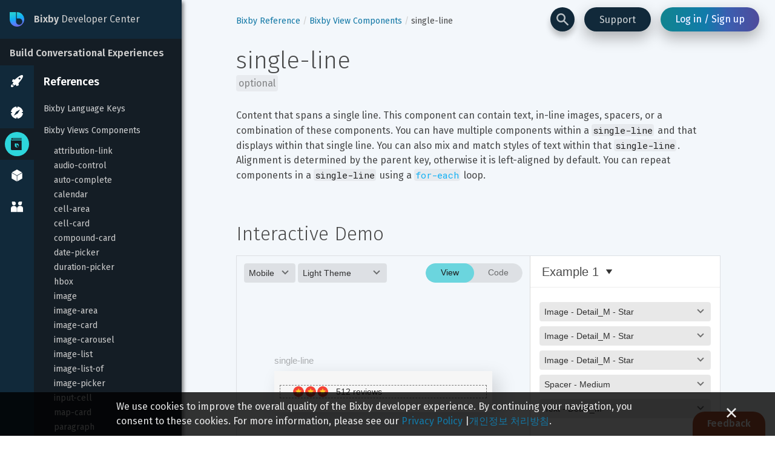

--- FILE ---
content_type: text/html
request_url: https://bixby-client.aibixby.com/builder/prod/index.html?component=single-line
body_size: 477
content:
<!doctype html><html><head><meta http-equiv="content-type" content="text/html; charset=UTF-8"/><meta http-equiv="Content-Security-Policy" content="default-src 'none'; img-src 'self' https: http: data: content:; style-src 'self' 'unsafe-inline'; media-src 'self' https: http: content:; connect-src https://sentry.io; script-src 'self' 'sha256-Lr3Fmi9OIXtW+eboV2tLFjYgL8n2cT0xmIehfMrGq9I=' 'sha256-MiX9yX5eOrIwcj3jOBKdB+6YrDoi0tSDB5M8A6CuxGU='; frame-src 'self' https://www.youtube.com/ https://player.vimeo.com/ https://mbp.yimg.com/; font-src 'self' https://fonts.gstatic.com/s/roboto/;"/><meta http-equiv="Cache-Control" content="no-cache, no-store, must-revalidate"/><meta http-equiv="Pragma" content="no-cache"/><meta http-equiv="Expires" content="0"/><meta name="referrer" content="no-referrer"/><meta name="viewport" content="initial-scale=1,minimum-scale=1,maximum-scale=1,width=device-width,user-scalable=no"/><link href="main.bf01df5b2c6ee00c2d7a.css" rel="stylesheet"></head><body><div id="side-column-root"></div><div id="root"></div><script src="bundle.363a2a8102315e485ada.js"></script></body></html>

--- FILE ---
content_type: text/css; charset=UTF-8
request_url: https://bixbydevelopers.com/dev/_next/static/css/7ed66c74e733dc99c9db.css
body_size: 2237
content:
.dev-ui_button_component_2zk_-{-webkit-box-sizing:border-box;margin:0;background:none;border:0;outline:0;-webkit-box-shadow:none;box-shadow:none;color:inherit;font:inherit;line-height:normal;overflow:visible;position:relative;z-index:0;box-sizing:border-box;padding:.8rem 1.6rem;overflow:hidden;border-radius:3em;font-size:1.6rem;font-weight:400;line-height:1;white-space:nowrap;cursor:pointer}.dev-ui_button_component_2zk_-:focus{outline:0}.dev-ui_button_component_2zk_-:disabled{text-shadow:none;cursor:default;pointer-events:none}.dev-ui_button_component_2zk_-:after{position:absolute;top:0;right:0;bottom:0;left:0;content:"";display:block;z-index:-1;background-image:-webkit-gradient(linear,left top,right top,from(hsla(0,0%,100%,.25)),color-stop(95%,hsla(0,0%,100%,.6)),to(transparent));background-image:-webkit-linear-gradient(left,hsla(0,0%,100%,.25),hsla(0,0%,100%,.6) 95%,transparent);background-image:linear-gradient(90deg,hsla(0,0%,100%,.25),hsla(0,0%,100%,.6) 95%,transparent);background-size:cover;-webkit-transform:scaleX(0);transform:scaleX(0);-webkit-transform-origin:left center;transform-origin:left center;opacity:.5;-webkit-animation-duration:.7s;animation-duration:.7s;-webkit-animation-timing-function:cubic-bezier(.35,.68,.6,.78);animation-timing-function:cubic-bezier(.35,.68,.6,.78)}.dev-ui_button_component_2zk_-.dev-ui_button_animating_3B27y:after{-webkit-animation-name:dev-ui_button_fade-wipe_39mNQ;animation-name:dev-ui_button_fade-wipe_39mNQ}.dev-ui_button_component_2zk_-::-moz-focus-inner{border:0}.dev-ui_button_THEME_NAME_DARK--VARIANT_ACTION_zSeXl,.dev-ui_button_THEME_NAME_DARK--VARIANT_NEGATIVE_2pvQV,.dev-ui_button_THEME_NAME_DARK--VARIANT_NORMAL_26A_K{color:#fff}.dev-ui_button_THEME_NAME_DARK--VARIANT_ACTION_zSeXl:active,.dev-ui_button_THEME_NAME_DARK--VARIANT_NEGATIVE_2pvQV:active,.dev-ui_button_THEME_NAME_DARK--VARIANT_NORMAL_26A_K:active{color:hsla(0,0%,100%,.6)}.dev-ui_button_THEME_NAME_DARK--VARIANT_ACTION_zSeXl:disabled,.dev-ui_button_THEME_NAME_DARK--VARIANT_NEGATIVE_2pvQV:disabled,.dev-ui_button_THEME_NAME_DARK--VARIANT_NORMAL_26A_K:disabled{background:hsla(0,0%,100%,.1);color:hsla(0,0%,100%,.25);cursor:default;pointer-events:none}.dev-ui_button_THEME_NAME_DARK--VARIANT_ACTION_zSeXl:focus,.dev-ui_button_THEME_NAME_DARK--VARIANT_NEGATIVE_2pvQV:focus,.dev-ui_button_THEME_NAME_DARK--VARIANT_NORMAL_26A_K:focus{-webkit-box-shadow:0 0 3px 1px rgba(16,190,203,.5),inset 0 0 0 1px #10becb;box-shadow:0 0 3px 1px rgba(16,190,203,.5),inset 0 0 0 1px #10becb}.dev-ui_button_THEME_NAME_DARK--VARIANT_NORMAL_26A_K{background:hsla(0,0%,100%,.1)}.dev-ui_button_THEME_NAME_DARK--VARIANT_NORMAL_26A_K:hover{background:rgba(16,190,203,.3)}.dev-ui_button_THEME_NAME_DARK--VARIANT_ACTION_zSeXl{background:-webkit-gradient(linear,left top,right top,from(#11848f),color-stop(46%,#117baa),color-stop(67%,#3a5fb1),to(#4f4b9b));background:-webkit-linear-gradient(left,#11848f,#117baa 46%,#3a5fb1 67%,#4f4b9b);background:linear-gradient(90deg,#11848f,#117baa 46%,#3a5fb1 67%,#4f4b9b);text-shadow:0 0 1px #5084ff}.dev-ui_button_THEME_NAME_DARK--VARIANT_ACTION_zSeXl:focus{-webkit-box-shadow:0 0 3px 1px rgba(16,190,203,.5),inset 0 0 0 1.5px #10becb;box-shadow:0 0 3px 1px rgba(16,190,203,.5),inset 0 0 0 1.5px #10becb}.dev-ui_button_THEME_NAME_DARK--VARIANT_ACTION_zSeXl:hover{background:-webkit-gradient(linear,left top,right top,from(#12646e),color-stop(46%,#125e81),color-stop(67%,#2e4a85),to(#3c3d76));background:-webkit-linear-gradient(left,#12646e,#125e81 46%,#2e4a85 67%,#3c3d76);background:linear-gradient(90deg,#12646e,#125e81 46%,#2e4a85 67%,#3c3d76)}.dev-ui_button_THEME_NAME_DARK--VARIANT_NEGATIVE_2pvQV{background:#bb5735}.dev-ui_button_THEME_NAME_DARK--VARIANT_NEGATIVE_2pvQV:focus{-webkit-box-shadow:0 0 3px 1px rgba(16,190,203,.5),inset 0 0 0 1.5px #10becb;box-shadow:0 0 3px 1px rgba(16,190,203,.5),inset 0 0 0 1.5px #10becb}.dev-ui_button_THEME_NAME_DARK--VARIANT_NEGATIVE_2pvQV:hover{background:#914831}.dev-ui_button_THEME_NAME_LIGHT--VARIANT_ACTION_1eb5_,.dev-ui_button_THEME_NAME_LIGHT--VARIANT_NEGATIVE_3EdJ6,.dev-ui_button_THEME_NAME_LIGHT--VARIANT_NORMAL_20bSe{color:rgba(29,29,29,.9)}.dev-ui_button_THEME_NAME_LIGHT--VARIANT_ACTION_1eb5_:active,.dev-ui_button_THEME_NAME_LIGHT--VARIANT_NEGATIVE_3EdJ6:active,.dev-ui_button_THEME_NAME_LIGHT--VARIANT_NORMAL_20bSe:active{color:rgba(29,29,29,.6)}.dev-ui_button_THEME_NAME_LIGHT--VARIANT_ACTION_1eb5_:disabled,.dev-ui_button_THEME_NAME_LIGHT--VARIANT_NEGATIVE_3EdJ6:disabled,.dev-ui_button_THEME_NAME_LIGHT--VARIANT_NORMAL_20bSe:disabled{background:rgba(29,29,29,.05);color:rgba(29,29,29,.25)}.dev-ui_button_THEME_NAME_LIGHT--VARIANT_ACTION_1eb5_:focus,.dev-ui_button_THEME_NAME_LIGHT--VARIANT_NEGATIVE_3EdJ6:focus,.dev-ui_button_THEME_NAME_LIGHT--VARIANT_NORMAL_20bSe:focus{-webkit-box-shadow:0 0 3px 2px rgba(16,190,203,.5),inset 0 0 0 1px #10becb;box-shadow:0 0 3px 2px rgba(16,190,203,.5),inset 0 0 0 1px #10becb}.dev-ui_button_THEME_NAME_LIGHT--VARIANT_NORMAL_20bSe{background:rgba(29,29,29,.05)}.dev-ui_button_THEME_NAME_LIGHT--VARIANT_NORMAL_20bSe:hover{background:rgba(16,190,203,.3)}.dev-ui_button_THEME_NAME_LIGHT--VARIANT_ACTION_1eb5_{background:-webkit-gradient(linear,left top,right top,from(#32c7d2),color-stop(46%,#32bbf6),color-stop(67%,#6895fe),to(#847be2));background:-webkit-linear-gradient(left,#32c7d2,#32bbf6 46%,#6895fe 67%,#847be2);background:linear-gradient(90deg,#32c7d2,#32bbf6 46%,#6895fe 67%,#847be2);text-shadow:0 0 1px #10b0f5}.dev-ui_button_THEME_NAME_LIGHT--VARIANT_ACTION_1eb5_:focus{-webkit-box-shadow:0 0 3px 2px rgba(16,190,203,.5),inset 0 0 0 1.5px #10becb;box-shadow:0 0 3px 2px rgba(16,190,203,.5),inset 0 0 0 1.5px #10becb}.dev-ui_button_THEME_NAME_LIGHT--VARIANT_ACTION_1eb5_:hover{background:-webkit-gradient(linear,left top,right top,from(#5fd2dc),color-stop(46%,#5fc9f7),color-stop(67%,#89acfe),to(#9e98e8));background:-webkit-linear-gradient(left,#5fd2dc,#5fc9f7 46%,#89acfe 67%,#9e98e8);background:linear-gradient(90deg,#5fd2dc,#5fc9f7 46%,#89acfe 67%,#9e98e8)}.dev-ui_button_THEME_NAME_LIGHT--VARIANT_NEGATIVE_3EdJ6{background:#ed754d}.dev-ui_button_THEME_NAME_LIGHT--VARIANT_NEGATIVE_3EdJ6:focus{-webkit-box-shadow:0 0 3px 2px rgba(16,190,203,.5),inset 0 0 0 1px #10becb;box-shadow:0 0 3px 2px rgba(16,190,203,.5),inset 0 0 0 1px #10becb}.dev-ui_button_THEME_NAME_LIGHT--VARIANT_NEGATIVE_3EdJ6:hover{background:#ef9679}.dev-ui_button_SIZE_SMALL_3PKrx{padding-top:.5rem;padding-bottom:.5rem;font-size:1.4rem}.dev-ui_button_SIZE_LARGE_2-BO1{padding:1.2rem 2.4rem;font-size:1.6rem}@-webkit-keyframes dev-ui_button_fade-wipe_39mNQ{0%{-webkit-transform:scaleX(0);transform:scaleX(0);opacity:1}30%{opacity:1}50%{-webkit-transform:scaleX(1.25);transform:scaleX(1.25)}to{-webkit-transform:scaleX(1.25);transform:scaleX(1.25);opacity:0}}@keyframes dev-ui_button_fade-wipe_39mNQ{0%{-webkit-transform:scaleX(0);transform:scaleX(0);opacity:1}30%{opacity:1}50%{-webkit-transform:scaleX(1.25);transform:scaleX(1.25)}to{-webkit-transform:scaleX(1.25);transform:scaleX(1.25);opacity:0}}.dev-ui_checkbox_component_2aese{display:flex;align-items:flex-start;position:relative;-webkit-box-sizing:border-box;box-sizing:border-box;font-size:1.4rem;line-height:1.1;cursor:pointer}.dev-ui_checkbox_input_2bdJk{position:absolute;opacity:0;pointer-events:none}.dev-ui_checkbox_children_2u4VO{display:block;flex-grow:1;padding-top:1px}.dev-ui_checkbox_checkbox_3r5uI{-webkit-transform:translateZ(0);transform:translateZ(0);will-change:transform;display:block;flex:none;position:relative;-webkit-box-sizing:border-box;box-sizing:border-box;width:1.6rem;height:1.6rem;margin-right:.7rem;vertical-align:sub}.dev-ui_checkbox_checkmark_1cZU-{position:absolute;top:0;right:0;bottom:0;left:0;display:block;z-index:1;overflow:hidden}.dev-ui_checkbox_checkmark_1cZU-:before{content:"";position:absolute;top:.45rem;left:.4rem;-webkit-box-sizing:content-box;box-sizing:content-box;width:.7rem;height:.3rem;border-color:currentcolor;border-style:solid;border-width:0 0 .2rem .2rem;-webkit-transform:rotate(-45deg);transform:rotate(-45deg)}.dev-ui_checkbox_THEME_NAME_DARK--VARIANT_NORMAL_20WG1 .dev-ui_checkbox_checkbox_3r5uI,.dev-ui_checkbox_THEME_NAME_LIGHT--VARIANT_NORMAL_1A4kd .dev-ui_checkbox_checkbox_3r5uI{border-radius:.4rem}.dev-ui_checkbox_THEME_NAME_DARK--VARIANT_NORMAL_20WG1 .dev-ui_checkbox_checkbox_3r5uI:after,.dev-ui_checkbox_THEME_NAME_LIGHT--VARIANT_NORMAL_1A4kd .dev-ui_checkbox_checkbox_3r5uI:after{position:absolute;top:0;right:0;bottom:0;left:0;content:"";border-radius:.4rem;-webkit-transform:scale(0);transform:scale(0);-webkit-transition:-webkit-transform .3s ease-out;transition:-webkit-transform .3s ease-out;transition:transform .3s ease-out;transition:transform .3s ease-out,-webkit-transform .3s ease-out}.dev-ui_checkbox_THEME_NAME_DARK--VARIANT_NORMAL_20WG1 .dev-ui_checkbox_checkmark_1cZU-,.dev-ui_checkbox_THEME_NAME_LIGHT--VARIANT_NORMAL_1A4kd .dev-ui_checkbox_checkmark_1cZU-{border-radius:.4rem;visibility:hidden;-webkit-transition:visibility 0s;transition:visibility 0s}.dev-ui_checkbox_THEME_NAME_DARK--VARIANT_NORMAL_20WG1 .dev-ui_checkbox_checkmark_1cZU-:before,.dev-ui_checkbox_THEME_NAME_LIGHT--VARIANT_NORMAL_1A4kd .dev-ui_checkbox_checkmark_1cZU-:before{border-color:rgba(29,29,29,.9)}.dev-ui_checkbox_THEME_NAME_DARK--VARIANT_NORMAL_20WG1 .dev-ui_checkbox_checkmark_1cZU-:after,.dev-ui_checkbox_THEME_NAME_LIGHT--VARIANT_NORMAL_1A4kd .dev-ui_checkbox_checkmark_1cZU-:after{position:absolute;top:0;right:0;bottom:0;left:0;content:"";-webkit-transform:scaleX(.8);transform:scaleX(.8);-webkit-transform-origin:right;transform-origin:right;-webkit-transition:-webkit-transform .3s .3s;transition:-webkit-transform .3s .3s;transition:transform .3s .3s;transition:transform .3s .3s,-webkit-transform .3s .3s}.dev-ui_checkbox_checked_VFm7J.dev-ui_checkbox_THEME_NAME_DARK--VARIANT_NORMAL_20WG1 .dev-ui_checkbox_checkbox_3r5uI:after,.dev-ui_checkbox_checked_VFm7J.dev-ui_checkbox_THEME_NAME_LIGHT--VARIANT_NORMAL_1A4kd .dev-ui_checkbox_checkbox_3r5uI:after{-webkit-transform:scale(1);transform:scale(1)}.dev-ui_checkbox_checked_VFm7J.dev-ui_checkbox_THEME_NAME_DARK--VARIANT_NORMAL_20WG1 .dev-ui_checkbox_checkmark_1cZU-,.dev-ui_checkbox_checked_VFm7J.dev-ui_checkbox_THEME_NAME_LIGHT--VARIANT_NORMAL_1A4kd .dev-ui_checkbox_checkmark_1cZU-{visibility:visible;-webkit-transition-delay:.3s;transition-delay:.3s}.dev-ui_checkbox_checked_VFm7J.dev-ui_checkbox_THEME_NAME_DARK--VARIANT_NORMAL_20WG1 .dev-ui_checkbox_checkmark_1cZU-:after,.dev-ui_checkbox_checked_VFm7J.dev-ui_checkbox_THEME_NAME_LIGHT--VARIANT_NORMAL_1A4kd .dev-ui_checkbox_checkmark_1cZU-:after{-webkit-transform:scaleX(0);transform:scaleX(0)}.dev-ui_checkbox_disabled_8Rt5Y.dev-ui_checkbox_THEME_NAME_DARK--VARIANT_NORMAL_20WG1,.dev-ui_checkbox_disabled_8Rt5Y.dev-ui_checkbox_THEME_NAME_LIGHT--VARIANT_NORMAL_1A4kd{cursor:default;pointer-events:none}.dev-ui_checkbox_THEME_NAME_DARK--VARIANT_NORMAL_20WG1 .dev-ui_checkbox_input_2bdJk:focus~.dev-ui_checkbox_children_2u4VO:before,.dev-ui_checkbox_THEME_NAME_LIGHT--VARIANT_NORMAL_1A4kd .dev-ui_checkbox_input_2bdJk:focus~.dev-ui_checkbox_children_2u4VO:before{content:"";display:block;position:absolute;top:-4px;right:-4px;bottom:-4px;left:-4px;border-radius:4px}.dev-ui_checkbox_THEME_NAME_DARK--VARIANT_NORMAL_20WG1{color:hsla(0,0%,100%,.6)}.dev-ui_checkbox_THEME_NAME_DARK--VARIANT_NORMAL_20WG1:hover{color:hsla(0,0%,100%,.9)}.dev-ui_checkbox_THEME_NAME_DARK--VARIANT_NORMAL_20WG1 .dev-ui_checkbox_checkbox_3r5uI{background:hsla(0,0%,100%,.25)}.dev-ui_checkbox_THEME_NAME_DARK--VARIANT_NORMAL_20WG1 .dev-ui_checkbox_checkbox_3r5uI:after,.dev-ui_checkbox_THEME_NAME_DARK--VARIANT_NORMAL_20WG1 .dev-ui_checkbox_checkmark_1cZU-:after{background:#10becb}.dev-ui_checkbox_THEME_NAME_DARK--VARIANT_NORMAL_20WG1.dev-ui_checkbox_disabled_8Rt5Y{color:hsla(0,0%,100%,.25)}.dev-ui_checkbox_THEME_NAME_DARK--VARIANT_NORMAL_20WG1.dev-ui_checkbox_disabled_8Rt5Y .dev-ui_checkbox_checkbox_3r5uI{background:hsla(0,0%,100%,.1)}.dev-ui_checkbox_THEME_NAME_DARK--VARIANT_NORMAL_20WG1.dev-ui_checkbox_disabled_8Rt5Y .dev-ui_checkbox_checkbox_3r5uI:after{background:hsla(0,0%,100%,.6)}.dev-ui_checkbox_THEME_NAME_DARK--VARIANT_NORMAL_20WG1 .dev-ui_checkbox_input_2bdJk:focus~.dev-ui_checkbox_children_2u4VO:before{-webkit-box-shadow:0 0 3px 1px rgba(16,190,203,.5),inset 0 0 0 1px #10becb;box-shadow:0 0 3px 1px rgba(16,190,203,.5),inset 0 0 0 1px #10becb}.dev-ui_checkbox_THEME_NAME_LIGHT--VARIANT_NORMAL_1A4kd{color:rgba(29,29,29,.6)}.dev-ui_checkbox_THEME_NAME_LIGHT--VARIANT_NORMAL_1A4kd:hover{color:rgba(29,29,29,.9)}.dev-ui_checkbox_THEME_NAME_LIGHT--VARIANT_NORMAL_1A4kd .dev-ui_checkbox_checkbox_3r5uI{background:rgba(29,29,29,.1)}.dev-ui_checkbox_THEME_NAME_LIGHT--VARIANT_NORMAL_1A4kd .dev-ui_checkbox_checkbox_3r5uI:after,.dev-ui_checkbox_THEME_NAME_LIGHT--VARIANT_NORMAL_1A4kd .dev-ui_checkbox_checkmark_1cZU-:after{background:#10becb}.dev-ui_checkbox_THEME_NAME_LIGHT--VARIANT_NORMAL_1A4kd.dev-ui_checkbox_disabled_8Rt5Y{color:rgba(29,29,29,.25)}.dev-ui_checkbox_THEME_NAME_LIGHT--VARIANT_NORMAL_1A4kd.dev-ui_checkbox_disabled_8Rt5Y .dev-ui_checkbox_checkbox_3r5uI{background:rgba(29,29,29,.05)}.dev-ui_checkbox_THEME_NAME_LIGHT--VARIANT_NORMAL_1A4kd.dev-ui_checkbox_disabled_8Rt5Y .dev-ui_checkbox_checkbox_3r5uI:after{background:rgba(29,29,29,.25)}.dev-ui_checkbox_THEME_NAME_LIGHT--VARIANT_NORMAL_1A4kd .dev-ui_checkbox_input_2bdJk:focus~.dev-ui_checkbox_children_2u4VO:before{-webkit-box-shadow:0 0 3px 2px rgba(16,190,203,.5),inset 0 0 0 1px #10becb;box-shadow:0 0 3px 2px rgba(16,190,203,.5),inset 0 0 0 1px #10becb}.dev-ui_checkbox_THEME_NAME_DARK--VARIANT_BUTTON_3nlCV,.dev-ui_checkbox_THEME_NAME_LIGHT--VARIANT_BUTTON_2Sfsi{position:relative;width:100%;padding:.7rem .7rem .8rem}.dev-ui_checkbox_THEME_NAME_DARK--VARIANT_BUTTON_3nlCV:before,.dev-ui_checkbox_THEME_NAME_LIGHT--VARIANT_BUTTON_2Sfsi:before{position:absolute;top:0;right:0;bottom:0;left:0;content:"";-webkit-transform:scaleX(0);transform:scaleX(0);-webkit-transform-origin:left;transform-origin:left;opacity:0;-webkit-transition:opacity 0s linear .2s,-webkit-transform .2s ease-out 0s;transition:opacity 0s linear .2s,-webkit-transform .2s ease-out 0s;transition:opacity 0s linear .2s,transform .2s ease-out 0s;transition:opacity 0s linear .2s,transform .2s ease-out 0s,-webkit-transform .2s ease-out 0s}.dev-ui_checkbox_THEME_NAME_DARK--VARIANT_BUTTON_3nlCV .dev-ui_checkbox_checkbox_3r5uI,.dev-ui_checkbox_THEME_NAME_LIGHT--VARIANT_BUTTON_2Sfsi .dev-ui_checkbox_checkbox_3r5uI{opacity:0;-webkit-transition:opacity 175ms;transition:opacity 175ms}.dev-ui_checkbox_THEME_NAME_DARK--VARIANT_BUTTON_3nlCV .dev-ui_checkbox_checkbox_3r5uI:after,.dev-ui_checkbox_THEME_NAME_LIGHT--VARIANT_BUTTON_2Sfsi .dev-ui_checkbox_checkbox_3r5uI:after{position:absolute;top:0;right:0;bottom:0;left:0;content:"";z-index:2;-webkit-transform:scaleX(.8);transform:scaleX(.8);-webkit-transform-origin:right;transform-origin:right;-webkit-transition:-webkit-transform .2s ease-out 175ms;transition:-webkit-transform .2s ease-out 175ms;transition:transform .2s ease-out 175ms;transition:transform .2s ease-out 175ms,-webkit-transform .2s ease-out 175ms}.dev-ui_checkbox_THEME_NAME_DARK--VARIANT_BUTTON_3nlCV .dev-ui_checkbox_children_2u4VO,.dev-ui_checkbox_THEME_NAME_LIGHT--VARIANT_BUTTON_2Sfsi .dev-ui_checkbox_children_2u4VO{z-index:2}.dev-ui_checkbox_checked_VFm7J.dev-ui_checkbox_THEME_NAME_DARK--VARIANT_BUTTON_3nlCV:before,.dev-ui_checkbox_checked_VFm7J.dev-ui_checkbox_THEME_NAME_LIGHT--VARIANT_BUTTON_2Sfsi:before{-webkit-transform:scaleX(1);transform:scaleX(1);opacity:1;-webkit-transition:opacity 175ms ease-out 0s,-webkit-transform .4s cubic-bezier(.48,1.25,.72,1) 0s;transition:opacity 175ms ease-out 0s,-webkit-transform .4s cubic-bezier(.48,1.25,.72,1) 0s;transition:opacity 175ms ease-out 0s,transform .4s cubic-bezier(.48,1.25,.72,1) 0s;transition:opacity 175ms ease-out 0s,transform .4s cubic-bezier(.48,1.25,.72,1) 0s,-webkit-transform .4s cubic-bezier(.48,1.25,.72,1) 0s}.dev-ui_checkbox_checked_VFm7J.dev-ui_checkbox_THEME_NAME_DARK--VARIANT_BUTTON_3nlCV .dev-ui_checkbox_checkbox_3r5uI,.dev-ui_checkbox_checked_VFm7J.dev-ui_checkbox_THEME_NAME_LIGHT--VARIANT_BUTTON_2Sfsi .dev-ui_checkbox_checkbox_3r5uI{opacity:1;-webkit-transition-delay:175ms;transition-delay:175ms;-webkit-transition-duration:0s;transition-duration:0s}.dev-ui_checkbox_checked_VFm7J.dev-ui_checkbox_THEME_NAME_DARK--VARIANT_BUTTON_3nlCV .dev-ui_checkbox_checkbox_3r5uI:after,.dev-ui_checkbox_checked_VFm7J.dev-ui_checkbox_THEME_NAME_LIGHT--VARIANT_BUTTON_2Sfsi .dev-ui_checkbox_checkbox_3r5uI:after{-webkit-transform:scaleX(0);transform:scaleX(0)}.dev-ui_checkbox_checked_VFm7J.dev-ui_checkbox_THEME_NAME_DARK--VARIANT_BUTTON_3nlCV .dev-ui_checkbox_children_2u4VO:before,.dev-ui_checkbox_checked_VFm7J.dev-ui_checkbox_THEME_NAME_LIGHT--VARIANT_BUTTON_2Sfsi .dev-ui_checkbox_children_2u4VO:before{-webkit-animation:dev-ui_checkbox_hide-show_3gYbm .44s linear;animation:dev-ui_checkbox_hide-show_3gYbm .44s linear}.dev-ui_checkbox_disabled_8Rt5Y.dev-ui_checkbox_THEME_NAME_DARK--VARIANT_BUTTON_3nlCV,.dev-ui_checkbox_disabled_8Rt5Y.dev-ui_checkbox_THEME_NAME_LIGHT--VARIANT_BUTTON_2Sfsi{cursor:default;pointer-events:none}.dev-ui_checkbox_THEME_NAME_DARK--VARIANT_BUTTON_3nlCV .dev-ui_checkbox_children_2u4VO:before,.dev-ui_checkbox_THEME_NAME_LIGHT--VARIANT_BUTTON_2Sfsi .dev-ui_checkbox_children_2u4VO:before{content:"";display:block;position:absolute;top:0;right:0;bottom:0;left:0;opacity:0;pointer-events:none}.dev-ui_checkbox_THEME_NAME_DARK--VARIANT_BUTTON_3nlCV .dev-ui_checkbox_input_2bdJk:focus~.dev-ui_checkbox_children_2u4VO:before,.dev-ui_checkbox_THEME_NAME_LIGHT--VARIANT_BUTTON_2Sfsi .dev-ui_checkbox_input_2bdJk:focus~.dev-ui_checkbox_children_2u4VO:before{opacity:1}.dev-ui_checkbox_THEME_NAME_DARK--VARIANT_BUTTON_3nlCV{color:hsla(0,0%,100%,.6)}.dev-ui_checkbox_THEME_NAME_DARK--VARIANT_BUTTON_3nlCV:hover{background:hsla(0,0%,100%,.1);color:hsla(0,0%,100%,.8)}.dev-ui_checkbox_THEME_NAME_DARK--VARIANT_BUTTON_3nlCV .dev-ui_checkbox_checkbox_3r5uI:after,.dev-ui_checkbox_THEME_NAME_DARK--VARIANT_BUTTON_3nlCV:before{background:#127e89}.dev-ui_checkbox_THEME_NAME_DARK--VARIANT_BUTTON_3nlCV .dev-ui_checkbox_checkmark_1cZU-:before{border-color:hsla(0,0%,100%,.9)}.dev-ui_checkbox_THEME_NAME_DARK--VARIANT_BUTTON_3nlCV.dev-ui_checkbox_checked_VFm7J{color:hsla(0,0%,100%,.8)}.dev-ui_checkbox_THEME_NAME_DARK--VARIANT_BUTTON_3nlCV.dev-ui_checkbox_checked_VFm7J:hover{color:#fff}.dev-ui_checkbox_THEME_NAME_DARK--VARIANT_BUTTON_3nlCV.dev-ui_checkbox_disabled_8Rt5Y{color:hsla(0,0%,100%,.25)}.dev-ui_checkbox_THEME_NAME_DARK--VARIANT_BUTTON_3nlCV.dev-ui_checkbox_disabled_8Rt5Y.dev-ui_checkbox_checked_VFm7J{color:hsla(0,0%,100%,.6)}.dev-ui_checkbox_THEME_NAME_DARK--VARIANT_BUTTON_3nlCV.dev-ui_checkbox_disabled_8Rt5Y.dev-ui_checkbox_checked_VFm7J:before{background:#13454f}.dev-ui_checkbox_THEME_NAME_DARK--VARIANT_BUTTON_3nlCV.dev-ui_checkbox_disabled_8Rt5Y .dev-ui_checkbox_checkmark_1cZU-:before{border-color:hsla(0,0%,100%,.6)}.dev-ui_checkbox_THEME_NAME_DARK--VARIANT_BUTTON_3nlCV .dev-ui_checkbox_children_2u4VO:before{-webkit-box-shadow:0 0 3px 1px rgba(16,190,203,.5),inset 0 0 0 1px #10becb;box-shadow:0 0 3px 1px rgba(16,190,203,.5),inset 0 0 0 1px #10becb}.dev-ui_checkbox_THEME_NAME_LIGHT--VARIANT_BUTTON_2Sfsi{color:rgba(29,29,29,.6)}.dev-ui_checkbox_THEME_NAME_LIGHT--VARIANT_BUTTON_2Sfsi:hover{background:rgba(29,29,29,.05);color:rgba(29,29,29,.8)}.dev-ui_checkbox_THEME_NAME_LIGHT--VARIANT_BUTTON_2Sfsi .dev-ui_checkbox_checkbox_3r5uI:after,.dev-ui_checkbox_THEME_NAME_LIGHT--VARIANT_BUTTON_2Sfsi:before{background:#6bd5de}.dev-ui_checkbox_THEME_NAME_LIGHT--VARIANT_BUTTON_2Sfsi .dev-ui_checkbox_checkmark_1cZU-:before{border-color:rgba(29,29,29,.9)}.dev-ui_checkbox_THEME_NAME_LIGHT--VARIANT_BUTTON_2Sfsi.dev-ui_checkbox_checked_VFm7J{color:rgba(29,29,29,.8)}.dev-ui_checkbox_THEME_NAME_LIGHT--VARIANT_BUTTON_2Sfsi.dev-ui_checkbox_checked_VFm7J:hover{color:#1d1d1d}.dev-ui_checkbox_THEME_NAME_LIGHT--VARIANT_BUTTON_2Sfsi.dev-ui_checkbox_disabled_8Rt5Y{color:rgba(29,29,29,.25)}.dev-ui_checkbox_THEME_NAME_LIGHT--VARIANT_BUTTON_2Sfsi.dev-ui_checkbox_disabled_8Rt5Y.dev-ui_checkbox_checked_VFm7J{color:rgba(29,29,29,.6)}.dev-ui_checkbox_THEME_NAME_LIGHT--VARIANT_BUTTON_2Sfsi.dev-ui_checkbox_disabled_8Rt5Y.dev-ui_checkbox_checked_VFm7J:before{background:#bae9ef}.dev-ui_checkbox_THEME_NAME_LIGHT--VARIANT_BUTTON_2Sfsi.dev-ui_checkbox_disabled_8Rt5Y .dev-ui_checkbox_checkmark_1cZU-:before{border-color:rgba(29,29,29,.6)}.dev-ui_checkbox_THEME_NAME_LIGHT--VARIANT_BUTTON_2Sfsi .dev-ui_checkbox_children_2u4VO:before{-webkit-box-shadow:0 0 3px 1px rgba(16,190,203,.5),inset 0 0 0 1px #10becb;box-shadow:0 0 3px 1px rgba(16,190,203,.5),inset 0 0 0 1px #10becb}@-webkit-keyframes dev-ui_checkbox_hide-show_3gYbm{0%,to{opacity:0}}@keyframes dev-ui_checkbox_hide-show_3gYbm{0%,to{opacity:0}}

--- FILE ---
content_type: text/css
request_url: https://bixby-client.aibixby.com/builder/prod/main.bf01df5b2c6ee00c2d7a.css
body_size: 13340
content:
._1_4dw0kGlNQ0eUso-6ERR5{position:absolute;height:0;overflow:visible}._3OBDds9kHnNL897qmEjjSD{position:absolute;font-size:12px;color:#fff;padding:4px 8px;transform:translateY(-100%)}._3kCzV__m0tfgqrmzGa0Cc5,._7xePGVG9ZzFMlam9Fc4o5{position:absolute}

.-HHGS1xZQXwWTpe8rALWe{background:#4851dc;z-index:99}.Sw5dxUnx45GiQ-2vGfHyk{background:#6bd5de;color:rgba(0,0,0,0.7);z-index:100}._1j4hd8gTYQyjY4CP3lezAj{background:orange;opacity:0}._1j4hd8gTYQyjY4CP3lezAj:hover{opacity:1}

._38ZEek_bjSCWGF9XdQWXgq{position:absolute;right:0;top:0;bottom:0;width:8px}.u5Mujd7jeTSnUuROfViUC{position:absolute;right:0;top:0;height:100px;width:8px;border-radius:4px;background-color:rgba(0,0,0,0.15)}

.device-bixby-mobile ._174gR9xx_rzpy5-PJtM7Dw,.device-bixby-mobile ._1-NrPlWne5hL89dkL-rHPo,.device-bixby-watch ._174gR9xx_rzpy5-PJtM7Dw,.device-bixby-watch ._1-NrPlWne5hL89dkL-rHPo{font-size:11px}.device-bixby-fridge ._174gR9xx_rzpy5-PJtM7Dw,.device-bixby-fridge ._1-NrPlWne5hL89dkL-rHPo{font-size:15px}.device-bixby-tv ._174gR9xx_rzpy5-PJtM7Dw{font-size:20px}.device-bixby-tv ._1-NrPlWne5hL89dkL-rHPo{font-size:16px}.device-bixby-tv ._3SPZFjDagAeJwm6A_THFFQ,.device-bixby-tv ._2XrojYoZOvqXVxtwMZd306.SP6n7N_59ExfbvVgZtUC2,.device-bixby-tv ._2XrojYoZOvqXVxtwMZd306._3n9SJbWwY9HJVcEq7I2RA1{border-width:2px}._174gR9xx_rzpy5-PJtM7Dw{display:flex;align-items:center;justify-content:center}.IqNkrb9PIEZKuNl3vFeUx{position:absolute;background-color:#2500f0;border-radius:50%;color:#fff;text-shadow:1px 2px 5px rgba(0,0,0,0.5);font-weight:700;z-index:4}._2MXxX5pW81Iqy-3x5T8BRY{position:absolute;background-color:rgba(249,81,255,0.7);color:#fff;text-shadow:1px 2px 5px rgba(0,0,0,0.5);font-weight:700;z-index:2}._2MXxX5pW81Iqy-3x5T8BRY._3n9SJbWwY9HJVcEq7I2RA1{z-index:3}._1ggGw0-A12pdSInNxRWgdV{position:absolute;display:grid;align-items:center;justify-items:center;color:#fff;text-shadow:1px 2px 5px rgba(0,0,0,0.5);font-weight:700;z-index:1}._1ggGw0-A12pdSInNxRWgdV>*{grid-column:1;grid-row:1}._3SPZFjDagAeJwm6A_THFFQ{width:0;height:0;border:solid 1px #2500f0}._2XrojYoZOvqXVxtwMZd306{width:10px;height:10px}._2XrojYoZOvqXVxtwMZd306.SP6n7N_59ExfbvVgZtUC2{border-left:solid 1px #2500f0;border-right:solid 1px #2500f0}._2XrojYoZOvqXVxtwMZd306._3n9SJbWwY9HJVcEq7I2RA1{border-top:solid 1px #2500f0;border-bottom:solid 1px #2500f0}._1-NrPlWne5hL89dkL-rHPo{background-color:#2500f0;padding:4px 6px;border-radius:4px}

._3Rkol6uadttJuuDJ0rpPcv{position:absolute;top:0;left:0;width:100%;height:100%;z-index:4}._3Rkol6uadttJuuDJ0rpPcv._3OET5ITv7bIOqkF9RC_g2M{overflow:scroll}._1DOJE8aZkyYT2uvco9GIab{display:none}

.device-bixby-mobile.device-background,.device-bixby-fridge.device-background,.device-bixby-tv.device-background{background-color:#081f36}.device-bixby-mobile.device-background.theme-light,.device-bixby-fridge.device-background.theme-light,.device-bixby-tv.device-background.theme-light{background-color:#f6f6f6}.device-bixby-mobile.device-background.theme-dark,.device-bixby-fridge.device-background.theme-dark,.device-bixby-tv.device-background.theme-dark{background-color:#1a1a1a}.device-bixby-mobile [data-component-id='0-0'][data-component-type='CellCard']:not([role='button']),.device-bixby-mobile [data-component-id='0-0'][data-component-type='CompoundCard']:not([role='button']),.device-bixby-mobile [data-component-id='0-0'][data-component-type='ImageCard']:not([role='button']),.device-bixby-mobile [data-component-id='0-0'][data-component-type='MapCard']:not([role='button']),.device-bixby-mobile [data-component-id='0-0'][data-component-type='ThumbnailCard']:not([role='button']),.device-bixby-mobile [data-component-id='0-0'][data-component-type='TitleCard']:not([role='button']),.device-bixby-fridge [data-component-id='0-0'][data-component-type='CellCard']:not([role='button']),.device-bixby-fridge [data-component-id='0-0'][data-component-type='CompoundCard']:not([role='button']),.device-bixby-fridge [data-component-id='0-0'][data-component-type='ImageCard']:not([role='button']),.device-bixby-fridge [data-component-id='0-0'][data-component-type='MapCard']:not([role='button']),.device-bixby-fridge [data-component-id='0-0'][data-component-type='ThumbnailCard']:not([role='button']),.device-bixby-fridge [data-component-id='0-0'][data-component-type='TitleCard']:not([role='button']),.device-bixby-tv [data-component-id='0-0'][data-component-type='CellCard']:not([role='button']),.device-bixby-tv [data-component-id='0-0'][data-component-type='CompoundCard']:not([role='button']),.device-bixby-tv [data-component-id='0-0'][data-component-type='ImageCard']:not([role='button']),.device-bixby-tv [data-component-id='0-0'][data-component-type='MapCard']:not([role='button']),.device-bixby-tv [data-component-id='0-0'][data-component-type='ThumbnailCard']:not([role='button']),.device-bixby-tv [data-component-id='0-0'][data-component-type='TitleCard']:not([role='button']){outline:1px dashed rgba(255,255,255,0.5);background-color:none !important}.device-bixby-mobile [data-component-id='0-0'][data-component-type='CellCard'][role='button'],.device-bixby-mobile [data-component-id='0-0'][data-component-type='CompoundCard'][role='button'],.device-bixby-mobile [data-component-id='0-0'][data-component-type='ImageCard'],.device-bixby-mobile [data-component-id='0-0'][data-component-type='MapCard'],.device-bixby-mobile [data-component-id='0-0'][data-component-type='MapCard'][role='button'],.device-bixby-mobile [data-component-id='0-0'][data-component-type='ThumbnailCard'][role='button'],.device-bixby-mobile [data-component-id='0-0'][data-component-type='TitleCard'][role='button'],.device-bixby-fridge [data-component-id='0-0'][data-component-type='CellCard'][role='button'],.device-bixby-fridge [data-component-id='0-0'][data-component-type='CompoundCard'][role='button'],.device-bixby-fridge [data-component-id='0-0'][data-component-type='ImageCard'],.device-bixby-fridge [data-component-id='0-0'][data-component-type='MapCard'],.device-bixby-fridge [data-component-id='0-0'][data-component-type='MapCard'][role='button'],.device-bixby-fridge [data-component-id='0-0'][data-component-type='ThumbnailCard'][role='button'],.device-bixby-fridge [data-component-id='0-0'][data-component-type='TitleCard'][role='button'],.device-bixby-tv [data-component-id='0-0'][data-component-type='CellCard'][role='button'],.device-bixby-tv [data-component-id='0-0'][data-component-type='CompoundCard'][role='button'],.device-bixby-tv [data-component-id='0-0'][data-component-type='ImageCard'],.device-bixby-tv [data-component-id='0-0'][data-component-type='MapCard'],.device-bixby-tv [data-component-id='0-0'][data-component-type='MapCard'][role='button'],.device-bixby-tv [data-component-id='0-0'][data-component-type='ThumbnailCard'][role='button'],.device-bixby-tv [data-component-id='0-0'][data-component-type='TitleCard'][role='button']{background-color:rgba(250,250,250,0.1) !important}.device-bixby-mobile.theme-light [data-component-id='0-0'][data-component-type='CellCard']:not([role='button']),.device-bixby-mobile.theme-light [data-component-id='0-0'][data-component-type='CompoundCard']:not([role='button']),.device-bixby-mobile.theme-light [data-component-id='0-0'][data-component-type='ImageCard']:not([role='button']),.device-bixby-mobile.theme-light [data-component-id='0-0'][data-component-type='MapCard']:not([role='button']),.device-bixby-mobile.theme-light [data-component-id='0-0'][data-component-type='ThumbnailCard']:not([role='button']),.device-bixby-mobile.theme-light [data-component-id='0-0'][data-component-type='TitleCard']:not([role='button']),.device-bixby-fridge.theme-light [data-component-id='0-0'][data-component-type='CellCard']:not([role='button']),.device-bixby-fridge.theme-light [data-component-id='0-0'][data-component-type='CompoundCard']:not([role='button']),.device-bixby-fridge.theme-light [data-component-id='0-0'][data-component-type='ImageCard']:not([role='button']),.device-bixby-fridge.theme-light [data-component-id='0-0'][data-component-type='MapCard']:not([role='button']),.device-bixby-fridge.theme-light [data-component-id='0-0'][data-component-type='ThumbnailCard']:not([role='button']),.device-bixby-fridge.theme-light [data-component-id='0-0'][data-component-type='TitleCard']:not([role='button']),.device-bixby-tv.theme-light [data-component-id='0-0'][data-component-type='CellCard']:not([role='button']),.device-bixby-tv.theme-light [data-component-id='0-0'][data-component-type='CompoundCard']:not([role='button']),.device-bixby-tv.theme-light [data-component-id='0-0'][data-component-type='ImageCard']:not([role='button']),.device-bixby-tv.theme-light [data-component-id='0-0'][data-component-type='MapCard']:not([role='button']),.device-bixby-tv.theme-light [data-component-id='0-0'][data-component-type='ThumbnailCard']:not([role='button']),.device-bixby-tv.theme-light [data-component-id='0-0'][data-component-type='TitleCard']:not([role='button']){outline:1px dashed rgba(0,0,0,0.5)}.device-bixby-mobile.theme-light [data-component-id='0-0'][data-component-type='CellCard'][role='button'],.device-bixby-mobile.theme-light [data-component-id='0-0'][data-component-type='CompoundCard'][role='button'],.device-bixby-mobile.theme-light [data-component-id='0-0'][data-component-type='ImageCard'],.device-bixby-mobile.theme-light [data-component-id='0-0'][data-component-type='MapCard'],.device-bixby-mobile.theme-light [data-component-id='0-0'][data-component-type='MapCard'][role='button'],.device-bixby-mobile.theme-light [data-component-id='0-0'][data-component-type='ThumbnailCard'][role='button'],.device-bixby-mobile.theme-light [data-component-id='0-0'][data-component-type='TitleCard'][role='button'],.device-bixby-fridge.theme-light [data-component-id='0-0'][data-component-type='CellCard'][role='button'],.device-bixby-fridge.theme-light [data-component-id='0-0'][data-component-type='CompoundCard'][role='button'],.device-bixby-fridge.theme-light [data-component-id='0-0'][data-component-type='ImageCard'],.device-bixby-fridge.theme-light [data-component-id='0-0'][data-component-type='MapCard'],.device-bixby-fridge.theme-light [data-component-id='0-0'][data-component-type='MapCard'][role='button'],.device-bixby-fridge.theme-light [data-component-id='0-0'][data-component-type='ThumbnailCard'][role='button'],.device-bixby-fridge.theme-light [data-component-id='0-0'][data-component-type='TitleCard'][role='button'],.device-bixby-tv.theme-light [data-component-id='0-0'][data-component-type='CellCard'][role='button'],.device-bixby-tv.theme-light [data-component-id='0-0'][data-component-type='CompoundCard'][role='button'],.device-bixby-tv.theme-light [data-component-id='0-0'][data-component-type='ImageCard'],.device-bixby-tv.theme-light [data-component-id='0-0'][data-component-type='MapCard'],.device-bixby-tv.theme-light [data-component-id='0-0'][data-component-type='MapCard'][role='button'],.device-bixby-tv.theme-light [data-component-id='0-0'][data-component-type='ThumbnailCard'][role='button'],.device-bixby-tv.theme-light [data-component-id='0-0'][data-component-type='TitleCard'][role='button']{background-color:rgba(255,255,255,0.5) !important}.device-bixby-mobile [data-component-id='0-0'][data-component-type='InputCell'],.device-bixby-mobile [data-component-id='0-0-left'][data-component-type='InputCell'],.device-bixby-mobile [data-component-id='0-0-right'][data-component-type='InputCell'],.device-bixby-fridge [data-component-id='0-0'][data-component-type='InputCell'],.device-bixby-fridge [data-component-id='0-0-left'][data-component-type='InputCell'],.device-bixby-fridge [data-component-id='0-0-right'][data-component-type='InputCell'],.device-bixby-tv [data-component-id='0-0'][data-component-type='InputCell'],.device-bixby-tv [data-component-id='0-0-left'][data-component-type='InputCell'],.device-bixby-tv [data-component-id='0-0-right'][data-component-type='InputCell']{background-color:rgba(250,250,250,0.1) !important}.device-bixby-watch.device-background{background-color:#000}.device-bixby-watch [data-component-id='0-0'][data-component-type='CellCard']:not([role='button']),.device-bixby-watch [data-component-id='0-0'][data-component-type='CompoundCard']:not([role='button']),.device-bixby-watch [data-component-id='0-0'][data-component-type='ImageCard']:not([role='button']),.device-bixby-watch [data-component-id='0-0'][data-component-type='MapCard']:not([role='button']),.device-bixby-watch [data-component-id='0-0'][data-component-type='ThumbnailCard']:not([role='button']),.device-bixby-watch [data-component-id='0-0'][data-component-type='TitleCard']:not([role='button']){outline:1px dashed rgba(255,255,255,0.5);background-color:none !important}.device-bixby-watch [data-component-id='0-0'][data-component-type='CellCard'][role='button'],.device-bixby-watch [data-component-id='0-0'][data-component-type='CompoundCard'][role='button'],.device-bixby-watch [data-component-id='0-0'][data-component-type='ImageCard'][role='button'],.device-bixby-watch [data-component-id='0-0'][data-component-type='MapCard'][role='button'],.device-bixby-watch [data-component-id='0-0'][data-component-type='ThumbnailCard'][role='button'],.device-bixby-watch [data-component-id='0-0'][data-component-type='TitleCard'][role='button']{background-color:rgba(250,250,250,0.15) !important}.device-bixby-watch [data-component-id='0-0'][data-component-type='InputCell'],.device-bixby-watch [data-component-id='0-0-left'][data-component-type='InputCell'],.device-bixby-watch [data-component-id='0-0-right'][data-component-type='InputCell']{background-color:rgba(250,250,250,0.15) !important}.device-bixby-tv .details-view-single-column{min-height:inherit !important}.component-outline>div{outline:1px dashed rgba(255,255,255,0.5)}.theme-light .component-outline>div{outline:1px dashed rgba(0,0,0,0.5)}._33HkAJmUJp3T3T5XkVFwYl{position:relative;display:block;max-height:100%;overflow-x:hidden;overflow-y:auto;background-color:var(--color-base-1);padding:0 48px}._33HkAJmUJp3T3T5XkVFwYl::-webkit-scrollbar{width:8px}._33HkAJmUJp3T3T5XkVFwYl::-webkit-scrollbar-track{background-color:transparent}._33HkAJmUJp3T3T5XkVFwYl::-webkit-scrollbar-thumb{border-radius:4px;background-color:rgba(0,0,0,0.15)}._33HkAJmUJp3T3T5XkVFwYl:not(._3b_TKc_od3779QL4HS7R7z){display:flex;flex-direction:column;justify-content:center}.kGVwcJmmlD7jMe-bHgHMi{position:relative}._2IcHWrXh9t_h0Km_fhRbq1{box-shadow:10px 10px 30px rgba(0,0,0,0.15);position:relative}._2hD8aemMD0H1mCclp9Dsc6,._63yhTO3hC6H9Y58ybefRk{position:absolute;top:-24px;left:0;font-size:15px;color:rgba(0,0,0,0.3)}._63yhTO3hC6H9Y58ybefRk{top:50%;transform:translateY(-50%);width:100%;text-align:center;color:rgba(255,255,255,0.7)}.ui-theme-dark ._33HkAJmUJp3T3T5XkVFwYl{background-color:transparent}.device-bixby-mobile._2IcHWrXh9t_h0Km_fhRbq1,.device-bixby-fridge._2IcHWrXh9t_h0Km_fhRbq1,.device-bixby-tv._2IcHWrXh9t_h0Km_fhRbq1{margin:72px auto;transform-origin:left top}.device-bixby-mobile._2IcHWrXh9t_h0Km_fhRbq1:not(._3b_TKc_od3779QL4HS7R7z),.device-bixby-fridge._2IcHWrXh9t_h0Km_fhRbq1:not(._3b_TKc_od3779QL4HS7R7z),.device-bixby-tv._2IcHWrXh9t_h0Km_fhRbq1:not(._3b_TKc_od3779QL4HS7R7z){margin:0 auto;transform-origin:left center}.device-bixby-watch._2IcHWrXh9t_h0Km_fhRbq1{margin:0 auto;transform-origin:center left;height:360px;min-height:360px;overflow-x:hidden;overflow-y:auto;border-radius:180px;scrollbar-width:none}.device-bixby-watch._2IcHWrXh9t_h0Km_fhRbq1::-webkit-scrollbar{width:0;height:0}

.device-bixby-mobile.device-background,.device-bixby-fridge.device-background,.device-bixby-tv.device-background{background-color:#081f36}.device-bixby-mobile.device-background.theme-light,.device-bixby-fridge.device-background.theme-light,.device-bixby-tv.device-background.theme-light{background-color:#f6f6f6}.device-bixby-mobile.device-background.theme-dark,.device-bixby-fridge.device-background.theme-dark,.device-bixby-tv.device-background.theme-dark{background-color:#1a1a1a}.device-bixby-mobile [data-component-id='0-0'][data-component-type='CellCard']:not([role='button']),.device-bixby-mobile [data-component-id='0-0'][data-component-type='CompoundCard']:not([role='button']),.device-bixby-mobile [data-component-id='0-0'][data-component-type='ImageCard']:not([role='button']),.device-bixby-mobile [data-component-id='0-0'][data-component-type='MapCard']:not([role='button']),.device-bixby-mobile [data-component-id='0-0'][data-component-type='ThumbnailCard']:not([role='button']),.device-bixby-mobile [data-component-id='0-0'][data-component-type='TitleCard']:not([role='button']),.device-bixby-fridge [data-component-id='0-0'][data-component-type='CellCard']:not([role='button']),.device-bixby-fridge [data-component-id='0-0'][data-component-type='CompoundCard']:not([role='button']),.device-bixby-fridge [data-component-id='0-0'][data-component-type='ImageCard']:not([role='button']),.device-bixby-fridge [data-component-id='0-0'][data-component-type='MapCard']:not([role='button']),.device-bixby-fridge [data-component-id='0-0'][data-component-type='ThumbnailCard']:not([role='button']),.device-bixby-fridge [data-component-id='0-0'][data-component-type='TitleCard']:not([role='button']),.device-bixby-tv [data-component-id='0-0'][data-component-type='CellCard']:not([role='button']),.device-bixby-tv [data-component-id='0-0'][data-component-type='CompoundCard']:not([role='button']),.device-bixby-tv [data-component-id='0-0'][data-component-type='ImageCard']:not([role='button']),.device-bixby-tv [data-component-id='0-0'][data-component-type='MapCard']:not([role='button']),.device-bixby-tv [data-component-id='0-0'][data-component-type='ThumbnailCard']:not([role='button']),.device-bixby-tv [data-component-id='0-0'][data-component-type='TitleCard']:not([role='button']){outline:1px dashed rgba(255,255,255,0.5);background-color:none !important}.device-bixby-mobile [data-component-id='0-0'][data-component-type='CellCard'][role='button'],.device-bixby-mobile [data-component-id='0-0'][data-component-type='CompoundCard'][role='button'],.device-bixby-mobile [data-component-id='0-0'][data-component-type='ImageCard'],.device-bixby-mobile [data-component-id='0-0'][data-component-type='MapCard'],.device-bixby-mobile [data-component-id='0-0'][data-component-type='MapCard'][role='button'],.device-bixby-mobile [data-component-id='0-0'][data-component-type='ThumbnailCard'][role='button'],.device-bixby-mobile [data-component-id='0-0'][data-component-type='TitleCard'][role='button'],.device-bixby-fridge [data-component-id='0-0'][data-component-type='CellCard'][role='button'],.device-bixby-fridge [data-component-id='0-0'][data-component-type='CompoundCard'][role='button'],.device-bixby-fridge [data-component-id='0-0'][data-component-type='ImageCard'],.device-bixby-fridge [data-component-id='0-0'][data-component-type='MapCard'],.device-bixby-fridge [data-component-id='0-0'][data-component-type='MapCard'][role='button'],.device-bixby-fridge [data-component-id='0-0'][data-component-type='ThumbnailCard'][role='button'],.device-bixby-fridge [data-component-id='0-0'][data-component-type='TitleCard'][role='button'],.device-bixby-tv [data-component-id='0-0'][data-component-type='CellCard'][role='button'],.device-bixby-tv [data-component-id='0-0'][data-component-type='CompoundCard'][role='button'],.device-bixby-tv [data-component-id='0-0'][data-component-type='ImageCard'],.device-bixby-tv [data-component-id='0-0'][data-component-type='MapCard'],.device-bixby-tv [data-component-id='0-0'][data-component-type='MapCard'][role='button'],.device-bixby-tv [data-component-id='0-0'][data-component-type='ThumbnailCard'][role='button'],.device-bixby-tv [data-component-id='0-0'][data-component-type='TitleCard'][role='button']{background-color:rgba(250,250,250,0.1) !important}.device-bixby-mobile.theme-light [data-component-id='0-0'][data-component-type='CellCard']:not([role='button']),.device-bixby-mobile.theme-light [data-component-id='0-0'][data-component-type='CompoundCard']:not([role='button']),.device-bixby-mobile.theme-light [data-component-id='0-0'][data-component-type='ImageCard']:not([role='button']),.device-bixby-mobile.theme-light [data-component-id='0-0'][data-component-type='MapCard']:not([role='button']),.device-bixby-mobile.theme-light [data-component-id='0-0'][data-component-type='ThumbnailCard']:not([role='button']),.device-bixby-mobile.theme-light [data-component-id='0-0'][data-component-type='TitleCard']:not([role='button']),.device-bixby-fridge.theme-light [data-component-id='0-0'][data-component-type='CellCard']:not([role='button']),.device-bixby-fridge.theme-light [data-component-id='0-0'][data-component-type='CompoundCard']:not([role='button']),.device-bixby-fridge.theme-light [data-component-id='0-0'][data-component-type='ImageCard']:not([role='button']),.device-bixby-fridge.theme-light [data-component-id='0-0'][data-component-type='MapCard']:not([role='button']),.device-bixby-fridge.theme-light [data-component-id='0-0'][data-component-type='ThumbnailCard']:not([role='button']),.device-bixby-fridge.theme-light [data-component-id='0-0'][data-component-type='TitleCard']:not([role='button']),.device-bixby-tv.theme-light [data-component-id='0-0'][data-component-type='CellCard']:not([role='button']),.device-bixby-tv.theme-light [data-component-id='0-0'][data-component-type='CompoundCard']:not([role='button']),.device-bixby-tv.theme-light [data-component-id='0-0'][data-component-type='ImageCard']:not([role='button']),.device-bixby-tv.theme-light [data-component-id='0-0'][data-component-type='MapCard']:not([role='button']),.device-bixby-tv.theme-light [data-component-id='0-0'][data-component-type='ThumbnailCard']:not([role='button']),.device-bixby-tv.theme-light [data-component-id='0-0'][data-component-type='TitleCard']:not([role='button']){outline:1px dashed rgba(0,0,0,0.5)}.device-bixby-mobile.theme-light [data-component-id='0-0'][data-component-type='CellCard'][role='button'],.device-bixby-mobile.theme-light [data-component-id='0-0'][data-component-type='CompoundCard'][role='button'],.device-bixby-mobile.theme-light [data-component-id='0-0'][data-component-type='ImageCard'],.device-bixby-mobile.theme-light [data-component-id='0-0'][data-component-type='MapCard'],.device-bixby-mobile.theme-light [data-component-id='0-0'][data-component-type='MapCard'][role='button'],.device-bixby-mobile.theme-light [data-component-id='0-0'][data-component-type='ThumbnailCard'][role='button'],.device-bixby-mobile.theme-light [data-component-id='0-0'][data-component-type='TitleCard'][role='button'],.device-bixby-fridge.theme-light [data-component-id='0-0'][data-component-type='CellCard'][role='button'],.device-bixby-fridge.theme-light [data-component-id='0-0'][data-component-type='CompoundCard'][role='button'],.device-bixby-fridge.theme-light [data-component-id='0-0'][data-component-type='ImageCard'],.device-bixby-fridge.theme-light [data-component-id='0-0'][data-component-type='MapCard'],.device-bixby-fridge.theme-light [data-component-id='0-0'][data-component-type='MapCard'][role='button'],.device-bixby-fridge.theme-light [data-component-id='0-0'][data-component-type='ThumbnailCard'][role='button'],.device-bixby-fridge.theme-light [data-component-id='0-0'][data-component-type='TitleCard'][role='button'],.device-bixby-tv.theme-light [data-component-id='0-0'][data-component-type='CellCard'][role='button'],.device-bixby-tv.theme-light [data-component-id='0-0'][data-component-type='CompoundCard'][role='button'],.device-bixby-tv.theme-light [data-component-id='0-0'][data-component-type='ImageCard'],.device-bixby-tv.theme-light [data-component-id='0-0'][data-component-type='MapCard'],.device-bixby-tv.theme-light [data-component-id='0-0'][data-component-type='MapCard'][role='button'],.device-bixby-tv.theme-light [data-component-id='0-0'][data-component-type='ThumbnailCard'][role='button'],.device-bixby-tv.theme-light [data-component-id='0-0'][data-component-type='TitleCard'][role='button']{background-color:rgba(255,255,255,0.5) !important}.device-bixby-mobile [data-component-id='0-0'][data-component-type='InputCell'],.device-bixby-mobile [data-component-id='0-0-left'][data-component-type='InputCell'],.device-bixby-mobile [data-component-id='0-0-right'][data-component-type='InputCell'],.device-bixby-fridge [data-component-id='0-0'][data-component-type='InputCell'],.device-bixby-fridge [data-component-id='0-0-left'][data-component-type='InputCell'],.device-bixby-fridge [data-component-id='0-0-right'][data-component-type='InputCell'],.device-bixby-tv [data-component-id='0-0'][data-component-type='InputCell'],.device-bixby-tv [data-component-id='0-0-left'][data-component-type='InputCell'],.device-bixby-tv [data-component-id='0-0-right'][data-component-type='InputCell']{background-color:rgba(250,250,250,0.1) !important}.device-bixby-watch.device-background{background-color:#000}.device-bixby-watch [data-component-id='0-0'][data-component-type='CellCard']:not([role='button']),.device-bixby-watch [data-component-id='0-0'][data-component-type='CompoundCard']:not([role='button']),.device-bixby-watch [data-component-id='0-0'][data-component-type='ImageCard']:not([role='button']),.device-bixby-watch [data-component-id='0-0'][data-component-type='MapCard']:not([role='button']),.device-bixby-watch [data-component-id='0-0'][data-component-type='ThumbnailCard']:not([role='button']),.device-bixby-watch [data-component-id='0-0'][data-component-type='TitleCard']:not([role='button']){outline:1px dashed rgba(255,255,255,0.5);background-color:none !important}.device-bixby-watch [data-component-id='0-0'][data-component-type='CellCard'][role='button'],.device-bixby-watch [data-component-id='0-0'][data-component-type='CompoundCard'][role='button'],.device-bixby-watch [data-component-id='0-0'][data-component-type='ImageCard'][role='button'],.device-bixby-watch [data-component-id='0-0'][data-component-type='MapCard'][role='button'],.device-bixby-watch [data-component-id='0-0'][data-component-type='ThumbnailCard'][role='button'],.device-bixby-watch [data-component-id='0-0'][data-component-type='TitleCard'][role='button']{background-color:rgba(250,250,250,0.15) !important}.device-bixby-watch [data-component-id='0-0'][data-component-type='InputCell'],.device-bixby-watch [data-component-id='0-0-left'][data-component-type='InputCell'],.device-bixby-watch [data-component-id='0-0-right'][data-component-type='InputCell']{background-color:rgba(250,250,250,0.15) !important}.device-bixby-tv .details-view-single-column{min-height:inherit !important}.component-outline>div{outline:1px dashed rgba(255,255,255,0.5)}.theme-light .component-outline>div{outline:1px dashed rgba(0,0,0,0.5)}._2cfwFC5wSFtGqU6Vb7lFUK{position:relative;min-height:184px;height:184px;border-bottom:.5px solid rgba(0,0,0,0.3);background-color:rgba(29,29,29,0.6)}._1CkQQd9RpQ3ioagM3gJjp7{position:absolute;top:50%;margin:0 auto;cursor:pointer;border-radius:.4rem;box-shadow:10px 10px 30px rgba(0,0,0,0.15);opacity:.45}._1CkQQd9RpQ3ioagM3gJjp7::after{content:'';position:absolute;top:0;right:0;bottom:0;left:0;border-radius:.4rem}._1CkQQd9RpQ3ioagM3gJjp7._39N-JIrBr-xt-ziK4SmOBa{opacity:1}._1CkQQd9RpQ3ioagM3gJjp7._39N-JIrBr-xt-ziK4SmOBa::after{box-shadow:inset 0 0 0 5px #4851dc}.YXDufOhh_ZKMA1uv4-PYj{position:absolute;top:0;left:0;z-index:100;height:100%;width:100%}

.dev-ui_checkbox_component_2aese{display:flex;align-items:flex-start;position:relative;box-sizing:border-box;font-size:1.4rem;line-height:1.1;cursor:pointer}.dev-ui_checkbox_input_2bdJk{position:absolute;opacity:0;pointer-events:none}.dev-ui_checkbox_children_2u4VO{display:block;flex-grow:1;padding-top:1px}.dev-ui_checkbox_checkbox_3r5uI{transform:translateZ(0);will-change:transform;display:block;flex:none;position:relative;box-sizing:border-box;width:1.6rem;height:1.6rem;margin-right:0.7rem;vertical-align:sub}.dev-ui_checkbox_checkmark_1cZU-{position:absolute;top:0;right:0;bottom:0;left:0;display:block;z-index:1;overflow:hidden}.dev-ui_checkbox_checkmark_1cZU-::before{content:'';position:absolute;top:0.45rem;left:0.4rem;box-sizing:content-box;width:0.7rem;height:0.3rem;border:0.2rem solid;border-top-width:0;border-right-width:0;transform:rotate(-45deg)}.dev-ui_checkbox_THEME_NAME_DARK--VARIANT_NORMAL_20WG1 .dev-ui_checkbox_checkbox_3r5uI,.dev-ui_checkbox_THEME_NAME_LIGHT--VARIANT_NORMAL_1A4kd .dev-ui_checkbox_checkbox_3r5uI{border-radius:0.4rem}.dev-ui_checkbox_THEME_NAME_DARK--VARIANT_NORMAL_20WG1 .dev-ui_checkbox_checkbox_3r5uI::after,.dev-ui_checkbox_THEME_NAME_LIGHT--VARIANT_NORMAL_1A4kd .dev-ui_checkbox_checkbox_3r5uI::after{position:absolute;top:0;right:0;bottom:0;left:0;content:'';border-radius:0.4rem;transform:scale(0);transition:transform 300ms ease-out}.dev-ui_checkbox_THEME_NAME_DARK--VARIANT_NORMAL_20WG1 .dev-ui_checkbox_checkmark_1cZU-,.dev-ui_checkbox_THEME_NAME_LIGHT--VARIANT_NORMAL_1A4kd .dev-ui_checkbox_checkmark_1cZU-{border-radius:0.4rem;visibility:hidden;transition:visibility 0s}.dev-ui_checkbox_THEME_NAME_DARK--VARIANT_NORMAL_20WG1 .dev-ui_checkbox_checkmark_1cZU-::before,.dev-ui_checkbox_THEME_NAME_LIGHT--VARIANT_NORMAL_1A4kd .dev-ui_checkbox_checkmark_1cZU-::before{border-color:rgba(29,29,29,0.9)}.dev-ui_checkbox_THEME_NAME_DARK--VARIANT_NORMAL_20WG1 .dev-ui_checkbox_checkmark_1cZU-::after,.dev-ui_checkbox_THEME_NAME_LIGHT--VARIANT_NORMAL_1A4kd .dev-ui_checkbox_checkmark_1cZU-::after{position:absolute;top:0;right:0;bottom:0;left:0;content:'';transform:scaleX(0.8);transform-origin:right;transition:transform 300ms 300ms}.dev-ui_checkbox_checked_VFm7J.dev-ui_checkbox_THEME_NAME_DARK--VARIANT_NORMAL_20WG1 .dev-ui_checkbox_checkbox_3r5uI::after,.dev-ui_checkbox_checked_VFm7J.dev-ui_checkbox_THEME_NAME_LIGHT--VARIANT_NORMAL_1A4kd .dev-ui_checkbox_checkbox_3r5uI::after{transform:scale(1)}.dev-ui_checkbox_checked_VFm7J.dev-ui_checkbox_THEME_NAME_DARK--VARIANT_NORMAL_20WG1 .dev-ui_checkbox_checkmark_1cZU-,.dev-ui_checkbox_checked_VFm7J.dev-ui_checkbox_THEME_NAME_LIGHT--VARIANT_NORMAL_1A4kd .dev-ui_checkbox_checkmark_1cZU-{visibility:visible;transition-delay:300ms}.dev-ui_checkbox_checked_VFm7J.dev-ui_checkbox_THEME_NAME_DARK--VARIANT_NORMAL_20WG1 .dev-ui_checkbox_checkmark_1cZU-::after,.dev-ui_checkbox_checked_VFm7J.dev-ui_checkbox_THEME_NAME_LIGHT--VARIANT_NORMAL_1A4kd .dev-ui_checkbox_checkmark_1cZU-::after{transform:scaleX(0)}.dev-ui_checkbox_disabled_8Rt5Y.dev-ui_checkbox_THEME_NAME_DARK--VARIANT_NORMAL_20WG1,.dev-ui_checkbox_disabled_8Rt5Y.dev-ui_checkbox_THEME_NAME_LIGHT--VARIANT_NORMAL_1A4kd{cursor:default;pointer-events:none}.dev-ui_checkbox_THEME_NAME_DARK--VARIANT_NORMAL_20WG1 .dev-ui_checkbox_input_2bdJk:focus ~ .dev-ui_checkbox_children_2u4VO::before,.dev-ui_checkbox_THEME_NAME_LIGHT--VARIANT_NORMAL_1A4kd .dev-ui_checkbox_input_2bdJk:focus ~ .dev-ui_checkbox_children_2u4VO::before{content:'';display:block;position:absolute;top:-4px;right:-4px;bottom:-4px;left:-4px;border-radius:4px}.dev-ui_checkbox_THEME_NAME_DARK--VARIANT_NORMAL_20WG1{color:rgba(255,255,255,0.6)}.dev-ui_checkbox_THEME_NAME_DARK--VARIANT_NORMAL_20WG1:hover{color:rgba(255,255,255,0.9)}.dev-ui_checkbox_THEME_NAME_DARK--VARIANT_NORMAL_20WG1 .dev-ui_checkbox_checkbox_3r5uI{background:rgba(255,255,255,0.25)}.dev-ui_checkbox_THEME_NAME_DARK--VARIANT_NORMAL_20WG1 .dev-ui_checkbox_checkbox_3r5uI::after{background:#10becb}.dev-ui_checkbox_THEME_NAME_DARK--VARIANT_NORMAL_20WG1 .dev-ui_checkbox_checkmark_1cZU-::after{background:#10becb}.dev-ui_checkbox_THEME_NAME_DARK--VARIANT_NORMAL_20WG1.dev-ui_checkbox_disabled_8Rt5Y{color:rgba(255,255,255,0.25)}.dev-ui_checkbox_THEME_NAME_DARK--VARIANT_NORMAL_20WG1.dev-ui_checkbox_disabled_8Rt5Y .dev-ui_checkbox_checkbox_3r5uI{background:rgba(255,255,255,0.1)}.dev-ui_checkbox_THEME_NAME_DARK--VARIANT_NORMAL_20WG1.dev-ui_checkbox_disabled_8Rt5Y .dev-ui_checkbox_checkbox_3r5uI::after{background:rgba(255,255,255,0.6)}.dev-ui_checkbox_THEME_NAME_DARK--VARIANT_NORMAL_20WG1 .dev-ui_checkbox_input_2bdJk:focus ~ .dev-ui_checkbox_children_2u4VO::before{box-shadow:0 0 3px 1px rgba(16,190,203,0.5),inset 0 0 0 1px #10becb}.dev-ui_checkbox_THEME_NAME_LIGHT--VARIANT_NORMAL_1A4kd{color:rgba(29,29,29,0.6)}.dev-ui_checkbox_THEME_NAME_LIGHT--VARIANT_NORMAL_1A4kd:hover{color:rgba(29,29,29,0.9)}.dev-ui_checkbox_THEME_NAME_LIGHT--VARIANT_NORMAL_1A4kd .dev-ui_checkbox_checkbox_3r5uI{background:rgba(29,29,29,0.1)}.dev-ui_checkbox_THEME_NAME_LIGHT--VARIANT_NORMAL_1A4kd .dev-ui_checkbox_checkbox_3r5uI::after{background:#10becb}.dev-ui_checkbox_THEME_NAME_LIGHT--VARIANT_NORMAL_1A4kd .dev-ui_checkbox_checkmark_1cZU-::after{background:#10becb}.dev-ui_checkbox_THEME_NAME_LIGHT--VARIANT_NORMAL_1A4kd.dev-ui_checkbox_disabled_8Rt5Y{color:rgba(29,29,29,0.25)}.dev-ui_checkbox_THEME_NAME_LIGHT--VARIANT_NORMAL_1A4kd.dev-ui_checkbox_disabled_8Rt5Y .dev-ui_checkbox_checkbox_3r5uI{background:rgba(29,29,29,0.05)}.dev-ui_checkbox_THEME_NAME_LIGHT--VARIANT_NORMAL_1A4kd.dev-ui_checkbox_disabled_8Rt5Y .dev-ui_checkbox_checkbox_3r5uI::after{background:rgba(29,29,29,0.25)}.dev-ui_checkbox_THEME_NAME_LIGHT--VARIANT_NORMAL_1A4kd .dev-ui_checkbox_input_2bdJk:focus ~ .dev-ui_checkbox_children_2u4VO::before{box-shadow:0 0 3px 2px rgba(16,190,203,0.5),inset 0 0 0 1px #10becb}.dev-ui_checkbox_THEME_NAME_DARK--VARIANT_BUTTON_3nlCV,.dev-ui_checkbox_THEME_NAME_LIGHT--VARIANT_BUTTON_2Sfsi{position:relative;width:100%;padding:0.7rem 0.7rem 0.8rem}.dev-ui_checkbox_THEME_NAME_DARK--VARIANT_BUTTON_3nlCV::before,.dev-ui_checkbox_THEME_NAME_LIGHT--VARIANT_BUTTON_2Sfsi::before{position:absolute;top:0;right:0;bottom:0;left:0;content:'';transform:scaleX(0);transform-origin:left;opacity:0;transition:opacity 0s linear 200ms, transform 200ms ease-out 0s}.dev-ui_checkbox_THEME_NAME_DARK--VARIANT_BUTTON_3nlCV .dev-ui_checkbox_checkbox_3r5uI,.dev-ui_checkbox_THEME_NAME_LIGHT--VARIANT_BUTTON_2Sfsi .dev-ui_checkbox_checkbox_3r5uI{opacity:0;transition:opacity 175ms}.dev-ui_checkbox_THEME_NAME_DARK--VARIANT_BUTTON_3nlCV .dev-ui_checkbox_checkbox_3r5uI::after,.dev-ui_checkbox_THEME_NAME_LIGHT--VARIANT_BUTTON_2Sfsi .dev-ui_checkbox_checkbox_3r5uI::after{position:absolute;top:0;right:0;bottom:0;left:0;content:'';z-index:2;transform:scaleX(0.8);transform-origin:right;transition:transform 200ms 175ms ease-out}.dev-ui_checkbox_THEME_NAME_DARK--VARIANT_BUTTON_3nlCV .dev-ui_checkbox_children_2u4VO,.dev-ui_checkbox_THEME_NAME_LIGHT--VARIANT_BUTTON_2Sfsi .dev-ui_checkbox_children_2u4VO{z-index:2}.dev-ui_checkbox_checked_VFm7J.dev-ui_checkbox_THEME_NAME_DARK--VARIANT_BUTTON_3nlCV::before,.dev-ui_checkbox_checked_VFm7J.dev-ui_checkbox_THEME_NAME_LIGHT--VARIANT_BUTTON_2Sfsi::before{transform:scaleX(1);opacity:1;transition:opacity 175ms ease-out 0s,transform 400ms cubic-bezier(0.48, 1.25, 0.72, 1) 0s}.dev-ui_checkbox_checked_VFm7J.dev-ui_checkbox_THEME_NAME_DARK--VARIANT_BUTTON_3nlCV .dev-ui_checkbox_checkbox_3r5uI,.dev-ui_checkbox_checked_VFm7J.dev-ui_checkbox_THEME_NAME_LIGHT--VARIANT_BUTTON_2Sfsi .dev-ui_checkbox_checkbox_3r5uI{opacity:1;transition-delay:175ms;transition-duration:0s}.dev-ui_checkbox_checked_VFm7J.dev-ui_checkbox_THEME_NAME_DARK--VARIANT_BUTTON_3nlCV .dev-ui_checkbox_checkbox_3r5uI::after,.dev-ui_checkbox_checked_VFm7J.dev-ui_checkbox_THEME_NAME_LIGHT--VARIANT_BUTTON_2Sfsi .dev-ui_checkbox_checkbox_3r5uI::after{transform:scaleX(0)}.dev-ui_checkbox_checked_VFm7J.dev-ui_checkbox_THEME_NAME_DARK--VARIANT_BUTTON_3nlCV .dev-ui_checkbox_children_2u4VO::before,.dev-ui_checkbox_checked_VFm7J.dev-ui_checkbox_THEME_NAME_LIGHT--VARIANT_BUTTON_2Sfsi .dev-ui_checkbox_children_2u4VO::before{-webkit-animation:dev-ui_checkbox_hide-show_3gYbm 440ms linear;animation:dev-ui_checkbox_hide-show_3gYbm 440ms linear}.dev-ui_checkbox_disabled_8Rt5Y.dev-ui_checkbox_THEME_NAME_DARK--VARIANT_BUTTON_3nlCV,.dev-ui_checkbox_disabled_8Rt5Y.dev-ui_checkbox_THEME_NAME_LIGHT--VARIANT_BUTTON_2Sfsi{cursor:default;pointer-events:none}.dev-ui_checkbox_THEME_NAME_DARK--VARIANT_BUTTON_3nlCV .dev-ui_checkbox_children_2u4VO::before,.dev-ui_checkbox_THEME_NAME_LIGHT--VARIANT_BUTTON_2Sfsi .dev-ui_checkbox_children_2u4VO::before{content:'';display:block;position:absolute;top:0;right:0;bottom:0;left:0;opacity:0;pointer-events:none}.dev-ui_checkbox_THEME_NAME_DARK--VARIANT_BUTTON_3nlCV .dev-ui_checkbox_input_2bdJk:focus ~ .dev-ui_checkbox_children_2u4VO::before,.dev-ui_checkbox_THEME_NAME_LIGHT--VARIANT_BUTTON_2Sfsi .dev-ui_checkbox_input_2bdJk:focus ~ .dev-ui_checkbox_children_2u4VO::before{opacity:1}.dev-ui_checkbox_THEME_NAME_DARK--VARIANT_BUTTON_3nlCV{color:rgba(255,255,255,0.6)}.dev-ui_checkbox_THEME_NAME_DARK--VARIANT_BUTTON_3nlCV:hover{background:rgba(255,255,255,0.1);color:rgba(255,255,255,0.8)}.dev-ui_checkbox_THEME_NAME_DARK--VARIANT_BUTTON_3nlCV::before,.dev-ui_checkbox_THEME_NAME_DARK--VARIANT_BUTTON_3nlCV .dev-ui_checkbox_checkbox_3r5uI::after{background:#127e89}.dev-ui_checkbox_THEME_NAME_DARK--VARIANT_BUTTON_3nlCV .dev-ui_checkbox_checkmark_1cZU-::before{border-color:rgba(255,255,255,0.9)}.dev-ui_checkbox_THEME_NAME_DARK--VARIANT_BUTTON_3nlCV.dev-ui_checkbox_checked_VFm7J{color:rgba(255,255,255,0.8)}.dev-ui_checkbox_THEME_NAME_DARK--VARIANT_BUTTON_3nlCV.dev-ui_checkbox_checked_VFm7J:hover{color:white}.dev-ui_checkbox_THEME_NAME_DARK--VARIANT_BUTTON_3nlCV.dev-ui_checkbox_disabled_8Rt5Y{color:rgba(255,255,255,0.25)}.dev-ui_checkbox_THEME_NAME_DARK--VARIANT_BUTTON_3nlCV.dev-ui_checkbox_disabled_8Rt5Y.dev-ui_checkbox_checked_VFm7J{color:rgba(255,255,255,0.6)}.dev-ui_checkbox_THEME_NAME_DARK--VARIANT_BUTTON_3nlCV.dev-ui_checkbox_disabled_8Rt5Y.dev-ui_checkbox_checked_VFm7J::before{background:#13454f}.dev-ui_checkbox_THEME_NAME_DARK--VARIANT_BUTTON_3nlCV.dev-ui_checkbox_disabled_8Rt5Y .dev-ui_checkbox_checkmark_1cZU-::before{border-color:rgba(255,255,255,0.6)}.dev-ui_checkbox_THEME_NAME_DARK--VARIANT_BUTTON_3nlCV .dev-ui_checkbox_children_2u4VO::before{box-shadow:0 0 3px 1px rgba(16,190,203,0.5),inset 0 0 0 1px #10becb}.dev-ui_checkbox_THEME_NAME_LIGHT--VARIANT_BUTTON_2Sfsi{color:rgba(29,29,29,0.6)}.dev-ui_checkbox_THEME_NAME_LIGHT--VARIANT_BUTTON_2Sfsi:hover{background:rgba(29,29,29,0.05);color:rgba(29,29,29,0.8)}.dev-ui_checkbox_THEME_NAME_LIGHT--VARIANT_BUTTON_2Sfsi::before,.dev-ui_checkbox_THEME_NAME_LIGHT--VARIANT_BUTTON_2Sfsi .dev-ui_checkbox_checkbox_3r5uI::after{background:#6bd5de}.dev-ui_checkbox_THEME_NAME_LIGHT--VARIANT_BUTTON_2Sfsi .dev-ui_checkbox_checkmark_1cZU-::before{border-color:rgba(29,29,29,0.9)}.dev-ui_checkbox_THEME_NAME_LIGHT--VARIANT_BUTTON_2Sfsi.dev-ui_checkbox_checked_VFm7J{color:rgba(29,29,29,0.8)}.dev-ui_checkbox_THEME_NAME_LIGHT--VARIANT_BUTTON_2Sfsi.dev-ui_checkbox_checked_VFm7J:hover{color:#1d1d1d}.dev-ui_checkbox_THEME_NAME_LIGHT--VARIANT_BUTTON_2Sfsi.dev-ui_checkbox_disabled_8Rt5Y{color:rgba(29,29,29,0.25)}.dev-ui_checkbox_THEME_NAME_LIGHT--VARIANT_BUTTON_2Sfsi.dev-ui_checkbox_disabled_8Rt5Y.dev-ui_checkbox_checked_VFm7J{color:rgba(29,29,29,0.6)}.dev-ui_checkbox_THEME_NAME_LIGHT--VARIANT_BUTTON_2Sfsi.dev-ui_checkbox_disabled_8Rt5Y.dev-ui_checkbox_checked_VFm7J::before{background:#bae9ef}.dev-ui_checkbox_THEME_NAME_LIGHT--VARIANT_BUTTON_2Sfsi.dev-ui_checkbox_disabled_8Rt5Y .dev-ui_checkbox_checkmark_1cZU-::before{border-color:rgba(29,29,29,0.6)}.dev-ui_checkbox_THEME_NAME_LIGHT--VARIANT_BUTTON_2Sfsi .dev-ui_checkbox_children_2u4VO::before{box-shadow:0 0 3px 1px rgba(16,190,203,0.5),inset 0 0 0 1px #10becb}@-webkit-keyframes dev-ui_checkbox_hide-show_3gYbm{0%,100%{opacity:0}}@keyframes dev-ui_checkbox_hide-show_3gYbm{0%,100%{opacity:0}}

.dev-ui_dropdown_component_23mfN{transform:translateZ(0);will-change:transform;display:block;position:relative;z-index:0;color:rgba(29,29,29,0.05);font-size:1.4rem;font-weight:400;cursor:pointer;transition:z-index 0s 200ms linear}.dev-ui_dropdown_component_23mfN:hover{color:#a1a5a8}.dev-ui_dropdown_component_23mfN,.dev-ui_dropdown_component_23mfN *,.dev-ui_dropdown_component_23mfN *::before,.dev-ui_dropdown_component_23mfN *::after{box-sizing:border-box}.dev-ui_dropdown_component_23mfN.dev-ui_dropdown_open_3mWi-,.dev-ui_dropdown_component_23mfN.dev-ui_dropdown_focused_1jr9b{z-index:1;color:#10becb;transition:z-index 0s 0s linear}.dev-ui_dropdown_component_23mfN.dev-ui_dropdown_disabled_2gAOb,.dev-ui_dropdown_component_23mfN.dev-ui_dropdown_disabled_2gAOb:hover{color:rgba(255,255,255,0.1);cursor:auto}.dev-ui_dropdown_label_1Ej-w{display:block;color:rgba(255,255,255,0.6);font-size:1.2rem;line-height:1.6}.dev-ui_dropdown_dropdown_AIhT9{display:block;position:relative;min-height:2.28571em;-webkit-animation:dev-ui_dropdown_overflow-hidden_1tLE2 0s 200ms 1 forwards;animation:dev-ui_dropdown_overflow-hidden_1tLE2 0s 200ms 1 forwards}.dev-ui_dropdown_open_3mWi- .dev-ui_dropdown_dropdown_AIhT9{overflow:visible;-webkit-animation:none;animation:none}.dev-ui_dropdown_disabled_2gAOb .dev-ui_dropdown_dropdown_AIhT9{pointer-events:none}.dev-ui_dropdown_options-list-wrap_1lNjQ{display:block;position:absolute;width:100%;padding-bottom:1rem;overflow:hidden;border-radius:0.4rem;pointer-events:none}.dev-ui_dropdown_options-list-wrap_1lNjQ::before{content:'';position:absolute;top:1.14286em;width:100%;height:2.28571em;background:#2c343b;border:1px solid currentColor;border-top:none;border-bottom:none;border-radius:0;transform:scaleY(0);transform-origin:top;transition:transform 0s}.dev-ui_dropdown_upwards_NY-Yz .dev-ui_dropdown_options-list-wrap_1lNjQ::before{top:unset;bottom:1.14286em;transform-origin:bottom}.dev-ui_dropdown_options-list-wrap_1lNjQ::after{content:'';position:absolute;top:0;width:100%;height:2.28571em;background:rgba(255,255,255,0.1);border:1px solid currentColor;border-radius:0.4rem;transition:border-bottom-width 0s linear 200ms, border-top-width 0s linear 200ms, border-radius 0s linear 200ms, background-color 0s linear 200ms}.dev-ui_dropdown_upwards_NY-Yz .dev-ui_dropdown_options-list-wrap_1lNjQ::after{top:unset;bottom:0}.dev-ui_dropdown_upwards_NY-Yz .dev-ui_dropdown_options-list-wrap_1lNjQ{bottom:0;padding-top:1rem;padding-bottom:0}.dev-ui_dropdown_open_3mWi- .dev-ui_dropdown_options-list-wrap_1lNjQ{padding-top:0;padding-bottom:0;box-shadow:0 0 3px 1px rgba(16,190,203,0.5),inset 0 0 0 0 #10becb;pointer-events:auto;transition:box-shadow 300ms cubic-bezier(0.24, -0.01, 0.12, 1.01) 300ms,padding-top 0s linear 300ms,padding-bottom 0s linear 300ms}.dev-ui_dropdown_open_3mWi- .dev-ui_dropdown_options-list-wrap_1lNjQ::before{transform:scaleY(1);transition:transform 100ms linear}.dev-ui_dropdown_open_3mWi- .dev-ui_dropdown_options-list-wrap_1lNjQ::after{background:#2c343b;border-bottom-width:0;border-radius:0.4rem 0.4rem 0 0;transition:none}.dev-ui_dropdown_upwards_NY-Yz.dev-ui_dropdown_open_3mWi- .dev-ui_dropdown_options-list-wrap_1lNjQ::after{border-top-width:0;border-bottom-width:1px;border-radius:0 0 0.4rem 0.4rem}.dev-ui_dropdown_error_xZlP8.dev-ui_dropdown_closed_36wY1 .dev-ui_dropdown_options-list-wrap_1lNjQ{color:#e56539;transition:color 0s linear 200ms}.dev-ui_dropdown_error_xZlP8.dev-ui_dropdown_closed_36wY1 .dev-ui_dropdown_options-list-wrap_1lNjQ::after{border:2px solid currentColor;transition:border-width 0s linear 200ms, border-bottom-width 0s linear 200ms, border-top-width 0s linear 200ms, border-radius 0s linear 200ms, background-color 0s linear 200ms}.dev-ui_dropdown_disabled_2gAOb.dev-ui_dropdown_closed_36wY1 .dev-ui_dropdown_options-list-wrap_1lNjQ::after{background:rgba(255,255,255,0.05);border-color:transparent}.dev-ui_dropdown_options-list_1Xe6P{display:block;margin:0;padding-left:0;list-style:none;transform:translateZ(0);will-change:transform;position:relative;min-height:0.4rem;max-height:17.1rem;margin-top:calc(2.28571em + 1px);overflow:hidden;background:rgba(255,255,255,0.1);border:1px solid currentColor;border-top:none;border-radius:0 0 0.4rem 0.4rem;transform:translateY(-100%);opacity:0;pointer-events:none;transition:transform 200ms cubic-bezier(0.48, 0.8, 0.72, 1),opacity 0s linear 200ms,background-color 0s linear 200ms}.dev-ui_dropdown_options-list_1Xe6P::-webkit-scrollbar-corner,.dev-ui_dropdown_options-list_1Xe6P::-webkit-scrollbar-track-piece{background-color:transparent}.dev-ui_dropdown_options-list_1Xe6P::-webkit-scrollbar-thumb{border:0.4rem solid transparent;border-radius:1.6rem}.dev-ui_dropdown_options-list_1Xe6P::-webkit-scrollbar{width:1.8rem;background-color:transparent}.dev-ui_dropdown_options-list_1Xe6P::-webkit-scrollbar-thumb{box-shadow:inset 0 0 0 1rem rgba(255,255,255,0.1)}.dev-ui_dropdown_options-list_1Xe6P::after{content:'';position:absolute;bottom:0;width:100%;height:0.4rem;background:rgba(255,255,255,0.1);border-radius:0 0 0.4rem 0.4rem}.dev-ui_dropdown_open_3mWi- .dev-ui_dropdown_options-list_1Xe6P{overflow:auto;-ms-scroll-chaining:none;overscroll-behavior:contain;background:#2c343b;transform:translateY(0) !important;opacity:1;pointer-events:auto;transition:transform 300ms cubic-bezier(0.48, 1.3, 0.72, 1)}.dev-ui_dropdown_open_3mWi- .dev-ui_dropdown_options-list_1Xe6P::after{display:none}.dev-ui_dropdown_upwards_NY-Yz .dev-ui_dropdown_options-list_1Xe6P{margin-top:0;margin-bottom:calc(2.28571em + 2px);border-top:1px solid currentColor;border-bottom:none;border-radius:0.4rem 0.4rem 0 0;transform:translateY(100%)}.dev-ui_dropdown_option_LQfPN{padding:0.5rem 0.8rem 0.4rem;overflow:hidden;color:rgba(255,255,255,0.8);font-size:inherit;white-space:nowrap;text-overflow:ellipsis;cursor:pointer}.dev-ui_dropdown_open_3mWi- .dev-ui_dropdown_option-highlighted_491C8{background-color:rgba(255,255,255,0.1);color:rgba(255,255,255,0.9)}.dev-ui_dropdown_option-selected_fY2w5{color:#10becb}.dev-ui_dropdown_no-results_3JyQd{color:rgba(255,255,255,0.25);pointer-events:none}.dev-ui_dropdown_controls_3ET9A{display:block;position:relative;width:100%}.dev-ui_dropdown_selected-list_ftwMX{display:block;margin:0;padding-left:0;list-style:none;position:absolute;width:100%}.dev-ui_dropdown_selected_1N1Ro{width:100%;padding:0.64286em 2.7rem 0.64286em 0.8rem;overflow:hidden;color:rgba(255,255,255,0.9);font-size:inherit;line-height:1;white-space:nowrap;text-overflow:ellipsis}.dev-ui_dropdown_open_3mWi- .dev-ui_dropdown_selected_1N1Ro,.dev-ui_dropdown_focused_1jr9b .dev-ui_dropdown_selected_1N1Ro{color:rgba(255,255,255,0.25)}.dev-ui_dropdown_disabled_2gAOb .dev-ui_dropdown_selected_1N1Ro{color:rgba(255,255,255,0.25)}.dev-ui_dropdown_has-filter_x95-a .dev-ui_dropdown_selected_1N1Ro{visibility:hidden}.dev-ui_dropdown_input-container_1uzqO{display:block;width:100%}.dev-ui_dropdown_input_3F1Bl{box-sizing:border-box;margin:0;padding:0;background:none;border:0;outline:0;box-shadow:none;color:inherit;font:inherit;line-height:normal;position:relative;width:100%;padding:0.42864em 2.7rem 0.35721em 0.8rem;color:rgba(255,255,255,0.9);line-height:1.5;cursor:pointer;caret-color:#10b0f5}.dev-ui_dropdown_input_3F1Bl:focus{outline:0}.dev-ui_dropdown_input_3F1Bl:focus{cursor:auto}.dev-ui_dropdown_input_3F1Bl::-webkit-input-placeholder{color:rgba(255,255,255,0.25)}.dev-ui_dropdown_input_3F1Bl::-moz-placeholder{color:rgba(255,255,255,0.25)}.dev-ui_dropdown_input_3F1Bl:-ms-input-placeholder{color:rgba(255,255,255,0.25)}.dev-ui_dropdown_input_3F1Bl::-ms-input-placeholder{color:rgba(255,255,255,0.25)}.dev-ui_dropdown_input_3F1Bl::placeholder{color:rgba(255,255,255,0.25)}.dev-ui_dropdown_has-selected_3yAdE .dev-ui_dropdown_input_3F1Bl::-webkit-input-placeholder{visibility:hidden;opacity:0}.dev-ui_dropdown_has-selected_3yAdE .dev-ui_dropdown_input_3F1Bl::-moz-placeholder{visibility:hidden;opacity:0}.dev-ui_dropdown_has-selected_3yAdE .dev-ui_dropdown_input_3F1Bl:-ms-input-placeholder{visibility:hidden;opacity:0}.dev-ui_dropdown_has-selected_3yAdE .dev-ui_dropdown_input_3F1Bl::-ms-input-placeholder{visibility:hidden;opacity:0}.dev-ui_dropdown_has-selected_3yAdE .dev-ui_dropdown_input_3F1Bl::placeholder{visibility:hidden;opacity:0}.dev-ui_dropdown_disabled_2gAOb .dev-ui_dropdown_input_3F1Bl::-webkit-input-placeholder{color:rgba(255,255,255,0.1)}.dev-ui_dropdown_disabled_2gAOb .dev-ui_dropdown_input_3F1Bl::-moz-placeholder{color:rgba(255,255,255,0.1)}.dev-ui_dropdown_disabled_2gAOb .dev-ui_dropdown_input_3F1Bl:-ms-input-placeholder{color:rgba(255,255,255,0.1)}.dev-ui_dropdown_disabled_2gAOb .dev-ui_dropdown_input_3F1Bl::-ms-input-placeholder{color:rgba(255,255,255,0.1)}.dev-ui_dropdown_disabled_2gAOb .dev-ui_dropdown_input_3F1Bl::placeholder{color:rgba(255,255,255,0.1)}.dev-ui_dropdown_component_23mfN.dev-ui_dropdown_open_3mWi- .dev-ui_dropdown_input_3F1Bl::-webkit-input-placeholder{color:rgba(255,255,255,0.25)}.dev-ui_dropdown_component_23mfN.dev-ui_dropdown_open_3mWi- .dev-ui_dropdown_input_3F1Bl::-moz-placeholder{color:rgba(255,255,255,0.25)}.dev-ui_dropdown_component_23mfN.dev-ui_dropdown_open_3mWi- .dev-ui_dropdown_input_3F1Bl:-ms-input-placeholder{color:rgba(255,255,255,0.25)}.dev-ui_dropdown_component_23mfN.dev-ui_dropdown_open_3mWi- .dev-ui_dropdown_input_3F1Bl::-ms-input-placeholder{color:rgba(255,255,255,0.25)}.dev-ui_dropdown_component_23mfN.dev-ui_dropdown_open_3mWi- .dev-ui_dropdown_input_3F1Bl::placeholder{color:rgba(255,255,255,0.25)}.dev-ui_dropdown_toggle_2txhz{transform:translateZ(0);will-change:transform;display:block;position:absolute;top:0.35714em;right:0.7rem;width:1.42857em;height:1.42857em;color:rgba(255,255,255,0.6);cursor:pointer;transition:transform 400ms cubic-bezier(0.48, 1.4, 0.72, 1)}.dev-ui_dropdown_closed_36wY1:hover .dev-ui_dropdown_toggle_2txhz,.dev-ui_dropdown_toggle_2txhz:hover{color:rgba(255,255,255,0.8)}.dev-ui_dropdown_disabled_2gAOb:hover .dev-ui_dropdown_toggle_2txhz{color:inherit}.dev-ui_dropdown_toggle_2txhz::before{content:'';position:absolute;top:0.28571em;right:0.42857em;box-sizing:content-box;width:0.42857em;height:0.42857em;border:0.2rem solid currentColor;border-top-width:0;border-right-width:0;transform:rotate(-45deg)}.dev-ui_dropdown_disabled_2gAOb .dev-ui_dropdown_toggle_2txhz{color:inherit}.dev-ui_dropdown_open_3mWi- .dev-ui_dropdown_toggle_2txhz{transform:rotate(180deg)}.dev-ui_dropdown_THEME_NAME_LIGHT--VARIANT_NORMAL_2l38p,.dev-ui_dropdown_THEME_NAME_LIGHT--VARIANT_TEXT_ONLY_1TsM-{color:rgba(255,255,255,0.05)}.dev-ui_dropdown_THEME_NAME_LIGHT--VARIANT_NORMAL_2l38p:hover,.dev-ui_dropdown_THEME_NAME_LIGHT--VARIANT_TEXT_ONLY_1TsM-:hover{color:#737476}.dev-ui_dropdown_open_3mWi-.dev-ui_dropdown_THEME_NAME_LIGHT--VARIANT_NORMAL_2l38p,.dev-ui_dropdown_open_3mWi-.dev-ui_dropdown_THEME_NAME_LIGHT--VARIANT_TEXT_ONLY_1TsM-,.dev-ui_dropdown_focused_1jr9b.dev-ui_dropdown_THEME_NAME_LIGHT--VARIANT_NORMAL_2l38p,.dev-ui_dropdown_focused_1jr9b.dev-ui_dropdown_THEME_NAME_LIGHT--VARIANT_TEXT_ONLY_1TsM-{color:#10becb}.dev-ui_dropdown_disabled_2gAOb.dev-ui_dropdown_THEME_NAME_LIGHT--VARIANT_NORMAL_2l38p,.dev-ui_dropdown_disabled_2gAOb.dev-ui_dropdown_THEME_NAME_LIGHT--VARIANT_TEXT_ONLY_1TsM-{color:rgba(29,29,29,0.1)}.dev-ui_dropdown_THEME_NAME_LIGHT--VARIANT_NORMAL_2l38p .dev-ui_dropdown_label_1Ej-w,.dev-ui_dropdown_THEME_NAME_LIGHT--VARIANT_TEXT_ONLY_1TsM- .dev-ui_dropdown_label_1Ej-w{color:rgba(29,29,29,0.6)}.dev-ui_dropdown_THEME_NAME_LIGHT--VARIANT_NORMAL_2l38p .dev-ui_dropdown_options-list-wrap_1lNjQ::before,.dev-ui_dropdown_THEME_NAME_LIGHT--VARIANT_TEXT_ONLY_1TsM- .dev-ui_dropdown_options-list-wrap_1lNjQ::before{background:#dee1e5}.dev-ui_dropdown_THEME_NAME_LIGHT--VARIANT_NORMAL_2l38p .dev-ui_dropdown_options-list-wrap_1lNjQ::after,.dev-ui_dropdown_THEME_NAME_LIGHT--VARIANT_TEXT_ONLY_1TsM- .dev-ui_dropdown_options-list-wrap_1lNjQ::after{background:rgba(29,29,29,0.1)}.dev-ui_dropdown_open_3mWi-.dev-ui_dropdown_THEME_NAME_LIGHT--VARIANT_NORMAL_2l38p .dev-ui_dropdown_options-list-wrap_1lNjQ,.dev-ui_dropdown_open_3mWi-.dev-ui_dropdown_THEME_NAME_LIGHT--VARIANT_TEXT_ONLY_1TsM- .dev-ui_dropdown_options-list-wrap_1lNjQ{box-shadow:0 0 3px 2px rgba(16,190,203,0.5),inset 0 0 0 0 #10becb}.dev-ui_dropdown_open_3mWi-.dev-ui_dropdown_THEME_NAME_LIGHT--VARIANT_NORMAL_2l38p .dev-ui_dropdown_options-list-wrap_1lNjQ::after,.dev-ui_dropdown_open_3mWi-.dev-ui_dropdown_THEME_NAME_LIGHT--VARIANT_TEXT_ONLY_1TsM- .dev-ui_dropdown_options-list-wrap_1lNjQ::after{background:#dee1e5}.dev-ui_dropdown_disabled_2gAOb.dev-ui_dropdown_THEME_NAME_LIGHT--VARIANT_NORMAL_2l38p .dev-ui_dropdown_options-list-wrap_1lNjQ::after,.dev-ui_dropdown_disabled_2gAOb.dev-ui_dropdown_THEME_NAME_LIGHT--VARIANT_TEXT_ONLY_1TsM- .dev-ui_dropdown_options-list-wrap_1lNjQ::after{background:rgba(29,29,29,0.05)}.dev-ui_dropdown_error_xZlP8.dev-ui_dropdown_closed_36wY1.dev-ui_dropdown_THEME_NAME_LIGHT--VARIANT_NORMAL_2l38p .dev-ui_dropdown_options-list-wrap_1lNjQ,.dev-ui_dropdown_error_xZlP8.dev-ui_dropdown_closed_36wY1.dev-ui_dropdown_THEME_NAME_LIGHT--VARIANT_TEXT_ONLY_1TsM- .dev-ui_dropdown_options-list-wrap_1lNjQ{color:#ec5522}.dev-ui_dropdown_THEME_NAME_LIGHT--VARIANT_NORMAL_2l38p .dev-ui_dropdown_options-list_1Xe6P,.dev-ui_dropdown_THEME_NAME_LIGHT--VARIANT_TEXT_ONLY_1TsM- .dev-ui_dropdown_options-list_1Xe6P{background:rgba(29,29,29,0.1)}.dev-ui_dropdown_THEME_NAME_LIGHT--VARIANT_NORMAL_2l38p .dev-ui_dropdown_options-list_1Xe6P::-webkit-scrollbar-corner,.dev-ui_dropdown_THEME_NAME_LIGHT--VARIANT_TEXT_ONLY_1TsM- .dev-ui_dropdown_options-list_1Xe6P::-webkit-scrollbar-corner,.dev-ui_dropdown_THEME_NAME_LIGHT--VARIANT_NORMAL_2l38p .dev-ui_dropdown_options-list_1Xe6P::-webkit-scrollbar-track-piece,.dev-ui_dropdown_THEME_NAME_LIGHT--VARIANT_TEXT_ONLY_1TsM- .dev-ui_dropdown_options-list_1Xe6P::-webkit-scrollbar-track-piece{background-color:transparent}.dev-ui_dropdown_THEME_NAME_LIGHT--VARIANT_NORMAL_2l38p .dev-ui_dropdown_options-list_1Xe6P::-webkit-scrollbar-thumb,.dev-ui_dropdown_THEME_NAME_LIGHT--VARIANT_TEXT_ONLY_1TsM- .dev-ui_dropdown_options-list_1Xe6P::-webkit-scrollbar-thumb{border:0.4rem solid transparent;border-radius:1.6rem}.dev-ui_dropdown_THEME_NAME_LIGHT--VARIANT_NORMAL_2l38p .dev-ui_dropdown_options-list_1Xe6P::-webkit-scrollbar,.dev-ui_dropdown_THEME_NAME_LIGHT--VARIANT_TEXT_ONLY_1TsM- .dev-ui_dropdown_options-list_1Xe6P::-webkit-scrollbar{width:1.8rem;background-color:transparent}.dev-ui_dropdown_THEME_NAME_LIGHT--VARIANT_NORMAL_2l38p .dev-ui_dropdown_options-list_1Xe6P::-webkit-scrollbar-thumb,.dev-ui_dropdown_THEME_NAME_LIGHT--VARIANT_TEXT_ONLY_1TsM- .dev-ui_dropdown_options-list_1Xe6P::-webkit-scrollbar-thumb{box-shadow:inset 0 0 0 1rem rgba(29,29,29,0.1)}.dev-ui_dropdown_THEME_NAME_LIGHT--VARIANT_NORMAL_2l38p .dev-ui_dropdown_options-list_1Xe6P::after,.dev-ui_dropdown_THEME_NAME_LIGHT--VARIANT_TEXT_ONLY_1TsM- .dev-ui_dropdown_options-list_1Xe6P::after{background:rgba(29,29,29,0.1)}.dev-ui_dropdown_open_3mWi-.dev-ui_dropdown_THEME_NAME_LIGHT--VARIANT_NORMAL_2l38p .dev-ui_dropdown_options-list_1Xe6P,.dev-ui_dropdown_open_3mWi-.dev-ui_dropdown_THEME_NAME_LIGHT--VARIANT_TEXT_ONLY_1TsM- .dev-ui_dropdown_options-list_1Xe6P{background:#dee1e5}.dev-ui_dropdown_THEME_NAME_LIGHT--VARIANT_NORMAL_2l38p .dev-ui_dropdown_option_LQfPN,.dev-ui_dropdown_THEME_NAME_LIGHT--VARIANT_TEXT_ONLY_1TsM- .dev-ui_dropdown_option_LQfPN{color:rgba(29,29,29,0.8)}.dev-ui_dropdown_open_3mWi-.dev-ui_dropdown_THEME_NAME_LIGHT--VARIANT_NORMAL_2l38p .dev-ui_dropdown_option-highlighted_491C8,.dev-ui_dropdown_open_3mWi-.dev-ui_dropdown_THEME_NAME_LIGHT--VARIANT_TEXT_ONLY_1TsM- .dev-ui_dropdown_option-highlighted_491C8{background-color:rgba(29,29,29,0.1);color:rgba(29,29,29,0.9)}.dev-ui_dropdown_THEME_NAME_LIGHT--VARIANT_NORMAL_2l38p .dev-ui_dropdown_option-selected_fY2w5,.dev-ui_dropdown_THEME_NAME_LIGHT--VARIANT_TEXT_ONLY_1TsM- .dev-ui_dropdown_option-selected_fY2w5{color:#10becb}.dev-ui_dropdown_THEME_NAME_LIGHT--VARIANT_NORMAL_2l38p .dev-ui_dropdown_no-results_3JyQd,.dev-ui_dropdown_THEME_NAME_LIGHT--VARIANT_TEXT_ONLY_1TsM- .dev-ui_dropdown_no-results_3JyQd{color:rgba(29,29,29,0.25)}.dev-ui_dropdown_THEME_NAME_LIGHT--VARIANT_NORMAL_2l38p .dev-ui_dropdown_selected_1N1Ro,.dev-ui_dropdown_THEME_NAME_LIGHT--VARIANT_TEXT_ONLY_1TsM- .dev-ui_dropdown_selected_1N1Ro{color:rgba(29,29,29,0.9)}.dev-ui_dropdown_open_3mWi-.dev-ui_dropdown_THEME_NAME_LIGHT--VARIANT_NORMAL_2l38p .dev-ui_dropdown_selected_1N1Ro,.dev-ui_dropdown_open_3mWi-.dev-ui_dropdown_THEME_NAME_LIGHT--VARIANT_TEXT_ONLY_1TsM- .dev-ui_dropdown_selected_1N1Ro,.dev-ui_dropdown_focused_1jr9b.dev-ui_dropdown_THEME_NAME_LIGHT--VARIANT_NORMAL_2l38p .dev-ui_dropdown_selected_1N1Ro,.dev-ui_dropdown_focused_1jr9b.dev-ui_dropdown_THEME_NAME_LIGHT--VARIANT_TEXT_ONLY_1TsM- .dev-ui_dropdown_selected_1N1Ro{color:rgba(29,29,29,0.25)}.dev-ui_dropdown_disabled_2gAOb.dev-ui_dropdown_THEME_NAME_LIGHT--VARIANT_NORMAL_2l38p .dev-ui_dropdown_selected_1N1Ro,.dev-ui_dropdown_disabled_2gAOb.dev-ui_dropdown_THEME_NAME_LIGHT--VARIANT_TEXT_ONLY_1TsM- .dev-ui_dropdown_selected_1N1Ro{color:rgba(29,29,29,0.25)}.dev-ui_dropdown_THEME_NAME_LIGHT--VARIANT_NORMAL_2l38p .dev-ui_dropdown_input_3F1Bl,.dev-ui_dropdown_THEME_NAME_LIGHT--VARIANT_TEXT_ONLY_1TsM- .dev-ui_dropdown_input_3F1Bl{color:rgba(29,29,29,0.9);caret-color:#10b0f5}.dev-ui_dropdown_THEME_NAME_LIGHT--VARIANT_NORMAL_2l38p .dev-ui_dropdown_input_3F1Bl::-webkit-input-placeholder,.dev-ui_dropdown_THEME_NAME_LIGHT--VARIANT_TEXT_ONLY_1TsM- .dev-ui_dropdown_input_3F1Bl::-webkit-input-placeholder{color:rgba(29,29,29,0.25)}.dev-ui_dropdown_THEME_NAME_LIGHT--VARIANT_NORMAL_2l38p .dev-ui_dropdown_input_3F1Bl::-moz-placeholder,.dev-ui_dropdown_THEME_NAME_LIGHT--VARIANT_TEXT_ONLY_1TsM- .dev-ui_dropdown_input_3F1Bl::-moz-placeholder{color:rgba(29,29,29,0.25)}.dev-ui_dropdown_THEME_NAME_LIGHT--VARIANT_NORMAL_2l38p .dev-ui_dropdown_input_3F1Bl:-ms-input-placeholder,.dev-ui_dropdown_THEME_NAME_LIGHT--VARIANT_TEXT_ONLY_1TsM- .dev-ui_dropdown_input_3F1Bl:-ms-input-placeholder{color:rgba(29,29,29,0.25)}.dev-ui_dropdown_THEME_NAME_LIGHT--VARIANT_NORMAL_2l38p .dev-ui_dropdown_input_3F1Bl::-ms-input-placeholder,.dev-ui_dropdown_THEME_NAME_LIGHT--VARIANT_TEXT_ONLY_1TsM- .dev-ui_dropdown_input_3F1Bl::-ms-input-placeholder{color:rgba(29,29,29,0.25)}.dev-ui_dropdown_THEME_NAME_LIGHT--VARIANT_NORMAL_2l38p .dev-ui_dropdown_input_3F1Bl::placeholder,.dev-ui_dropdown_THEME_NAME_LIGHT--VARIANT_TEXT_ONLY_1TsM- .dev-ui_dropdown_input_3F1Bl::placeholder{color:rgba(29,29,29,0.25)}.dev-ui_dropdown_disabled_2gAOb.dev-ui_dropdown_THEME_NAME_LIGHT--VARIANT_NORMAL_2l38p .dev-ui_dropdown_input_3F1Bl::-webkit-input-placeholder,.dev-ui_dropdown_disabled_2gAOb.dev-ui_dropdown_THEME_NAME_LIGHT--VARIANT_TEXT_ONLY_1TsM- .dev-ui_dropdown_input_3F1Bl::-webkit-input-placeholder{color:rgba(29,29,29,0.1)}.dev-ui_dropdown_disabled_2gAOb.dev-ui_dropdown_THEME_NAME_LIGHT--VARIANT_NORMAL_2l38p .dev-ui_dropdown_input_3F1Bl::-moz-placeholder,.dev-ui_dropdown_disabled_2gAOb.dev-ui_dropdown_THEME_NAME_LIGHT--VARIANT_TEXT_ONLY_1TsM- .dev-ui_dropdown_input_3F1Bl::-moz-placeholder{color:rgba(29,29,29,0.1)}.dev-ui_dropdown_disabled_2gAOb.dev-ui_dropdown_THEME_NAME_LIGHT--VARIANT_NORMAL_2l38p .dev-ui_dropdown_input_3F1Bl:-ms-input-placeholder,.dev-ui_dropdown_disabled_2gAOb.dev-ui_dropdown_THEME_NAME_LIGHT--VARIANT_TEXT_ONLY_1TsM- .dev-ui_dropdown_input_3F1Bl:-ms-input-placeholder{color:rgba(29,29,29,0.1)}.dev-ui_dropdown_disabled_2gAOb.dev-ui_dropdown_THEME_NAME_LIGHT--VARIANT_NORMAL_2l38p .dev-ui_dropdown_input_3F1Bl::-ms-input-placeholder,.dev-ui_dropdown_disabled_2gAOb.dev-ui_dropdown_THEME_NAME_LIGHT--VARIANT_TEXT_ONLY_1TsM- .dev-ui_dropdown_input_3F1Bl::-ms-input-placeholder{color:rgba(29,29,29,0.1)}.dev-ui_dropdown_disabled_2gAOb.dev-ui_dropdown_THEME_NAME_LIGHT--VARIANT_NORMAL_2l38p .dev-ui_dropdown_input_3F1Bl::placeholder,.dev-ui_dropdown_disabled_2gAOb.dev-ui_dropdown_THEME_NAME_LIGHT--VARIANT_TEXT_ONLY_1TsM- .dev-ui_dropdown_input_3F1Bl::placeholder{color:rgba(29,29,29,0.1)}.dev-ui_dropdown_open_3mWi-.dev-ui_dropdown_THEME_NAME_LIGHT--VARIANT_NORMAL_2l38p .dev-ui_dropdown_input_3F1Bl::-webkit-input-placeholder,.dev-ui_dropdown_open_3mWi-.dev-ui_dropdown_THEME_NAME_LIGHT--VARIANT_TEXT_ONLY_1TsM- .dev-ui_dropdown_input_3F1Bl::-webkit-input-placeholder{color:rgba(29,29,29,0.25)}.dev-ui_dropdown_open_3mWi-.dev-ui_dropdown_THEME_NAME_LIGHT--VARIANT_NORMAL_2l38p .dev-ui_dropdown_input_3F1Bl::-moz-placeholder,.dev-ui_dropdown_open_3mWi-.dev-ui_dropdown_THEME_NAME_LIGHT--VARIANT_TEXT_ONLY_1TsM- .dev-ui_dropdown_input_3F1Bl::-moz-placeholder{color:rgba(29,29,29,0.25)}.dev-ui_dropdown_open_3mWi-.dev-ui_dropdown_THEME_NAME_LIGHT--VARIANT_NORMAL_2l38p .dev-ui_dropdown_input_3F1Bl:-ms-input-placeholder,.dev-ui_dropdown_open_3mWi-.dev-ui_dropdown_THEME_NAME_LIGHT--VARIANT_TEXT_ONLY_1TsM- .dev-ui_dropdown_input_3F1Bl:-ms-input-placeholder{color:rgba(29,29,29,0.25)}.dev-ui_dropdown_open_3mWi-.dev-ui_dropdown_THEME_NAME_LIGHT--VARIANT_NORMAL_2l38p .dev-ui_dropdown_input_3F1Bl::-ms-input-placeholder,.dev-ui_dropdown_open_3mWi-.dev-ui_dropdown_THEME_NAME_LIGHT--VARIANT_TEXT_ONLY_1TsM- .dev-ui_dropdown_input_3F1Bl::-ms-input-placeholder{color:rgba(29,29,29,0.25)}.dev-ui_dropdown_open_3mWi-.dev-ui_dropdown_THEME_NAME_LIGHT--VARIANT_NORMAL_2l38p .dev-ui_dropdown_input_3F1Bl::placeholder,.dev-ui_dropdown_open_3mWi-.dev-ui_dropdown_THEME_NAME_LIGHT--VARIANT_TEXT_ONLY_1TsM- .dev-ui_dropdown_input_3F1Bl::placeholder{color:rgba(29,29,29,0.25)}.dev-ui_dropdown_THEME_NAME_LIGHT--VARIANT_NORMAL_2l38p .dev-ui_dropdown_toggle_2txhz,.dev-ui_dropdown_THEME_NAME_LIGHT--VARIANT_TEXT_ONLY_1TsM- .dev-ui_dropdown_toggle_2txhz{color:rgba(29,29,29,0.6)}.dev-ui_dropdown_THEME_NAME_LIGHT--VARIANT_NORMAL_2l38p .dev-ui_dropdown_toggle_2txhz:hover,.dev-ui_dropdown_THEME_NAME_LIGHT--VARIANT_TEXT_ONLY_1TsM- .dev-ui_dropdown_toggle_2txhz:hover,.dev-ui_dropdown_closed_36wY1.dev-ui_dropdown_THEME_NAME_LIGHT--VARIANT_NORMAL_2l38p:hover .dev-ui_dropdown_toggle_2txhz,.dev-ui_dropdown_closed_36wY1.dev-ui_dropdown_THEME_NAME_LIGHT--VARIANT_TEXT_ONLY_1TsM-:hover .dev-ui_dropdown_toggle_2txhz{color:rgba(29,29,29,0.8)}.dev-ui_dropdown_THEME_NAME_DARK--VARIANT_TEXT_ONLY_1obWg,.dev-ui_dropdown_THEME_NAME_LIGHT--VARIANT_TEXT_ONLY_1TsM-{color:transparent}.dev-ui_dropdown_THEME_NAME_DARK--VARIANT_TEXT_ONLY_1obWg:hover,.dev-ui_dropdown_THEME_NAME_LIGHT--VARIANT_TEXT_ONLY_1TsM-:hover{color:transparent}.dev-ui_dropdown_THEME_NAME_DARK--VARIANT_TEXT_ONLY_1obWg:hover .dev-ui_dropdown_dropdown_AIhT9,.dev-ui_dropdown_THEME_NAME_LIGHT--VARIANT_TEXT_ONLY_1TsM-:hover .dev-ui_dropdown_dropdown_AIhT9{background-color:#2c343b;border-radius:0.4rem}.dev-ui_dropdown_disabled_2gAOb.dev-ui_dropdown_THEME_NAME_DARK--VARIANT_TEXT_ONLY_1obWg:hover .dev-ui_dropdown_dropdown_AIhT9,.dev-ui_dropdown_disabled_2gAOb.dev-ui_dropdown_THEME_NAME_LIGHT--VARIANT_TEXT_ONLY_1TsM-:hover .dev-ui_dropdown_dropdown_AIhT9{background-color:transparent}.dev-ui_dropdown_open_3mWi-.dev-ui_dropdown_THEME_NAME_DARK--VARIANT_TEXT_ONLY_1obWg,.dev-ui_dropdown_open_3mWi-.dev-ui_dropdown_THEME_NAME_LIGHT--VARIANT_TEXT_ONLY_1TsM-,.dev-ui_dropdown_focused_1jr9b.dev-ui_dropdown_THEME_NAME_DARK--VARIANT_TEXT_ONLY_1obWg,.dev-ui_dropdown_focused_1jr9b.dev-ui_dropdown_THEME_NAME_LIGHT--VARIANT_TEXT_ONLY_1TsM-{color:transparent}.dev-ui_dropdown_open_3mWi-.dev-ui_dropdown_THEME_NAME_DARK--VARIANT_TEXT_ONLY_1obWg .dev-ui_dropdown_options-list_1Xe6P,.dev-ui_dropdown_open_3mWi-.dev-ui_dropdown_THEME_NAME_LIGHT--VARIANT_TEXT_ONLY_1TsM- .dev-ui_dropdown_options-list_1Xe6P{border-width:0}.dev-ui_dropdown_closed_36wY1.dev-ui_dropdown_THEME_NAME_DARK--VARIANT_TEXT_ONLY_1obWg .dev-ui_dropdown_options-list-wrap_1lNjQ::after,.dev-ui_dropdown_closed_36wY1.dev-ui_dropdown_THEME_NAME_LIGHT--VARIANT_TEXT_ONLY_1TsM- .dev-ui_dropdown_options-list-wrap_1lNjQ::after{background-color:transparent;transition:background-color 0s linear 200ms, border-bottom-width 0s linear 200ms, border-top-width 0s linear 200ms, border-radius 0s linear 200ms, background-color 0s linear 200ms}.dev-ui_dropdown_open_3mWi-.dev-ui_dropdown_THEME_NAME_DARK--VARIANT_TEXT_ONLY_1obWg .dev-ui_dropdown_options-list-wrap_1lNjQ,.dev-ui_dropdown_open_3mWi-.dev-ui_dropdown_THEME_NAME_LIGHT--VARIANT_TEXT_ONLY_1TsM- .dev-ui_dropdown_options-list-wrap_1lNjQ{box-shadow:0 3px 6px 0 rgba(29,29,29,0.25)}.dev-ui_dropdown_open_3mWi-.dev-ui_dropdown_THEME_NAME_DARK--VARIANT_TEXT_ONLY_1obWg .dev-ui_dropdown_options-list-wrap_1lNjQ::before,.dev-ui_dropdown_open_3mWi-.dev-ui_dropdown_THEME_NAME_LIGHT--VARIANT_TEXT_ONLY_1TsM- .dev-ui_dropdown_options-list-wrap_1lNjQ::before,.dev-ui_dropdown_open_3mWi-.dev-ui_dropdown_THEME_NAME_DARK--VARIANT_TEXT_ONLY_1obWg .dev-ui_dropdown_options-list-wrap_1lNjQ::after,.dev-ui_dropdown_open_3mWi-.dev-ui_dropdown_THEME_NAME_LIGHT--VARIANT_TEXT_ONLY_1TsM- .dev-ui_dropdown_options-list-wrap_1lNjQ::after{background-color:#2c343b}.dev-ui_dropdown_THEME_NAME_LIGHT--VARIANT_TEXT_ONLY_1TsM-:hover .dev-ui_dropdown_dropdown_AIhT9{background:#dee1e5}.dev-ui_dropdown_THEME_NAME_LIGHT--VARIANT_TEXT_ONLY_1TsM-.dev-ui_dropdown_open_3mWi- .dev-ui_dropdown_options-list-wrap_1lNjQ{box-shadow:0 3px 6px 0 rgba(29,29,29,0.05)}.dev-ui_dropdown_THEME_NAME_LIGHT--VARIANT_TEXT_ONLY_1TsM-.dev-ui_dropdown_open_3mWi- .dev-ui_dropdown_options-list-wrap_1lNjQ::before,.dev-ui_dropdown_THEME_NAME_LIGHT--VARIANT_TEXT_ONLY_1TsM-.dev-ui_dropdown_open_3mWi- .dev-ui_dropdown_options-list-wrap_1lNjQ::after{background:#dee1e5}@-webkit-keyframes dev-ui_dropdown_overflow-hidden_1tLE2{0%{overflow:visible}100%{overflow:hidden}}@keyframes dev-ui_dropdown_overflow-hidden_1tLE2{0%{overflow:visible}100%{overflow:hidden}}

.dev-ui_button_component_2zk_-{box-sizing:border-box;margin:0;padding:0;background:none;border:0;outline:0;box-shadow:none;color:inherit;font:inherit;line-height:normal;overflow:visible;position:relative;z-index:0;box-sizing:border-box;padding:0.8rem 1.6rem;overflow:hidden;border-radius:3em;font-size:1.6rem;font-weight:400;line-height:1;white-space:nowrap;cursor:pointer}.dev-ui_button_component_2zk_-:focus{outline:0}.dev-ui_button_component_2zk_-:disabled{text-shadow:none;cursor:default;pointer-events:none}.dev-ui_button_component_2zk_-::after{position:absolute;top:0;right:0;bottom:0;left:0;content:'';display:block;z-index:-1;background-image:linear-gradient(90deg, rgba(255,255,255,0.25) 0%, rgba(255,255,255,0.6) 95%, transparent 100%);background-size:cover;transform:scale(0, 1);transform-origin:left center;opacity:0.5;-webkit-animation-duration:700ms;animation-duration:700ms;-webkit-animation-timing-function:cubic-bezier(0.35, 0.68, 0.6, 0.78);animation-timing-function:cubic-bezier(0.35, 0.68, 0.6, 0.78)}.dev-ui_button_component_2zk_-.dev-ui_button_animating_3B27y::after{-webkit-animation-name:dev-ui_button_fade-wipe_39mNQ;animation-name:dev-ui_button_fade-wipe_39mNQ}.dev-ui_button_component_2zk_-::-moz-focus-inner{border:0}.dev-ui_button_THEME_NAME_DARK--VARIANT_NORMAL_26A_K,.dev-ui_button_THEME_NAME_DARK--VARIANT_ACTION_zSeXl,.dev-ui_button_THEME_NAME_DARK--VARIANT_NEGATIVE_2pvQV{color:rgba(255,255,255,0.8)}.dev-ui_button_THEME_NAME_DARK--VARIANT_NORMAL_26A_K:active,.dev-ui_button_THEME_NAME_DARK--VARIANT_ACTION_zSeXl:active,.dev-ui_button_THEME_NAME_DARK--VARIANT_NEGATIVE_2pvQV:active{color:rgba(255,255,255,0.6)}.dev-ui_button_THEME_NAME_DARK--VARIANT_NORMAL_26A_K:disabled,.dev-ui_button_THEME_NAME_DARK--VARIANT_ACTION_zSeXl:disabled,.dev-ui_button_THEME_NAME_DARK--VARIANT_NEGATIVE_2pvQV:disabled{background:rgba(255,255,255,0.1);color:rgba(255,255,255,0.25);cursor:default;pointer-events:none}.dev-ui_button_THEME_NAME_DARK--VARIANT_NORMAL_26A_K:focus,.dev-ui_button_THEME_NAME_DARK--VARIANT_ACTION_zSeXl:focus,.dev-ui_button_THEME_NAME_DARK--VARIANT_NEGATIVE_2pvQV:focus{box-shadow:0 0 3px 1px rgba(16,190,203,0.5),inset 0 0 0 1px #10becb}.dev-ui_button_THEME_NAME_DARK--VARIANT_NORMAL_26A_K{background:rgba(255,255,255,0.1)}.dev-ui_button_THEME_NAME_DARK--VARIANT_NORMAL_26A_K:hover{background:rgba(16,190,203,0.3)}.dev-ui_button_THEME_NAME_DARK--VARIANT_ACTION_zSeXl{background:linear-gradient(90deg, #10becb 0%, #10b0f5 46%, #5084ff 67%, #7065dd 100%);text-shadow:0 0 1px #5084ff}.dev-ui_button_THEME_NAME_DARK--VARIANT_ACTION_zSeXl:focus{box-shadow:0 0 3px 1px rgba(16,190,203,0.5),inset 0 0 0 1.5px #10becb}.dev-ui_button_THEME_NAME_DARK--VARIANT_ACTION_zSeXl:hover{background:linear-gradient(90deg, #1c8d95 0%, #0b87bd 46%, #3c65c5 67%, #5048a1 100%)}.dev-ui_button_THEME_NAME_DARK--VARIANT_NEGATIVE_2pvQV{background:#e56539}.dev-ui_button_THEME_NAME_DARK--VARIANT_NEGATIVE_2pvQV:focus{box-shadow:0 0 3px 1px rgba(16,190,203,0.5),inset 0 0 0 1.5px #10becb}.dev-ui_button_THEME_NAME_DARK--VARIANT_NEGATIVE_2pvQV:hover{background:#b26348}.dev-ui_button_THEME_NAME_LIGHT--VARIANT_NORMAL_20bSe,.dev-ui_button_THEME_NAME_LIGHT--VARIANT_ACTION_1eb5_,.dev-ui_button_THEME_NAME_LIGHT--VARIANT_NEGATIVE_3EdJ6{color:rgba(29,29,29,0.9)}.dev-ui_button_THEME_NAME_LIGHT--VARIANT_NORMAL_20bSe:active,.dev-ui_button_THEME_NAME_LIGHT--VARIANT_ACTION_1eb5_:active,.dev-ui_button_THEME_NAME_LIGHT--VARIANT_NEGATIVE_3EdJ6:active{color:rgba(29,29,29,0.6)}.dev-ui_button_THEME_NAME_LIGHT--VARIANT_NORMAL_20bSe:disabled,.dev-ui_button_THEME_NAME_LIGHT--VARIANT_ACTION_1eb5_:disabled,.dev-ui_button_THEME_NAME_LIGHT--VARIANT_NEGATIVE_3EdJ6:disabled{background:rgba(29,29,29,0.05);color:rgba(29,29,29,0.25)}.dev-ui_button_THEME_NAME_LIGHT--VARIANT_NORMAL_20bSe:focus,.dev-ui_button_THEME_NAME_LIGHT--VARIANT_ACTION_1eb5_:focus,.dev-ui_button_THEME_NAME_LIGHT--VARIANT_NEGATIVE_3EdJ6:focus{box-shadow:0 0 3px 2px rgba(16,190,203,0.5),inset 0 0 0 1px #10becb}.dev-ui_button_THEME_NAME_LIGHT--VARIANT_NORMAL_20bSe{background:rgba(29,29,29,0.05)}.dev-ui_button_THEME_NAME_LIGHT--VARIANT_NORMAL_20bSe:hover{background:rgba(16,190,203,0.3)}.dev-ui_button_THEME_NAME_LIGHT--VARIANT_ACTION_1eb5_{background:linear-gradient(90deg, #10becb 0%, #10b0f5 46%, #5084ff 67%, #7065dd 100%);text-shadow:0 0 1px #10b0f5}.dev-ui_button_THEME_NAME_LIGHT--VARIANT_ACTION_1eb5_:focus{box-shadow:0 0 3px 2px rgba(16,190,203,0.5),inset 0 0 0 1.5px #10becb}.dev-ui_button_THEME_NAME_LIGHT--VARIANT_ACTION_1eb5_:hover{background:linear-gradient(90deg, #6bd5de 0%, #6bccf7 46%, #91b2fd 67%, #a49fe9 100%)}.dev-ui_button_THEME_NAME_LIGHT--VARIANT_NEGATIVE_3EdJ6{background:#ec5522}.dev-ui_button_THEME_NAME_LIGHT--VARIANT_NEGATIVE_3EdJ6:focus{box-shadow:0 0 3px 2px rgba(16,190,203,0.5),inset 0 0 0 1px #10becb}.dev-ui_button_THEME_NAME_LIGHT--VARIANT_NEGATIVE_3EdJ6:hover{background:#a93d18}.dev-ui_button_SIZE_SMALL_3PKrx{padding-top:0.5rem;padding-bottom:0.5rem;font-size:1.4rem}.dev-ui_button_SIZE_LARGE_2-BO1{padding:1.2rem 2.4rem;font-size:1.6rem}@-webkit-keyframes dev-ui_button_fade-wipe_39mNQ{0%{transform:scale(0, 1);opacity:1}30%{opacity:1}50%{transform:scale(1.25, 1)}100%{transform:scale(1.25, 1);opacity:0}}@keyframes dev-ui_button_fade-wipe_39mNQ{0%{transform:scale(0, 1);opacity:1}30%{opacity:1}50%{transform:scale(1.25, 1)}100%{transform:scale(1.25, 1);opacity:0}}

._3hoM9fuSJeljnUjEOjxtYm,.vwJaTaXWIGBHcPvC9oQ4C,._3ipwB_anjd62M-HbuAHmaj{margin:0 4px 0 0;background-color:var(--color-base-1);border-radius:.4rem}._3hoM9fuSJeljnUjEOjxtYm{width:100%;max-width:85px}._2UomJmWc5g-FMik-mLujhx{margin-top:auto !important}._2FWYJ7hc3Ep2fKXdYrq7L0{position:absolute;bottom:0;left:0;padding:15px;z-index:4;width:calc(100% - 314px)}._3QlEBIuyoyPyxAnTZAlkmk span{color:var(--color-text-default);text-shadow:0 0 4px var(--color-base-1)}._24kr-_-zyidaeqqydBtyVM{margin-top:8px;color:var(--color-text-subtle);text-shadow:0 0 12px var(--color-base-1)}

.dev-ui_toggle_component_hl5ym{transform:translateZ(0);will-change:transform;display:flex;position:relative;margin:0;padding:0;overflow:hidden;border-radius:4.2rem;list-style:none;font-size:1.4rem;font-weight:400;line-height:1.6rem;text-align:center}.dev-ui_toggle_component_hl5ym::before{position:absolute;top:0;right:0;bottom:0;left:0;content:'';display:block;border:1px solid;border-radius:4.2rem}.dev-ui_toggle_option_1ZqwZ{flex:1;position:relative;min-width:0;padding:0.7rem 1.3rem 0.9rem;cursor:pointer}.dev-ui_toggle_SIZE_SMALL_1KZD_ .dev-ui_toggle_option_1ZqwZ{padding-top:0.3rem;padding-bottom:0.5rem}.dev-ui_toggle_SIZE_LARGE_1Xhk0 .dev-ui_toggle_option_1ZqwZ{padding-top:1.1rem;padding-bottom:1.3rem}.dev-ui_toggle_option_1ZqwZ:not(.dev-ui_toggle_selected_2a8Fs):hover{transition-duration:0s}.dev-ui_toggle_indicator_Ke0mb{position:absolute;top:0;right:0;bottom:0;left:0;display:block;border-radius:4.2rem;transform:translate(0);transition:transform 400ms cubic-bezier(0.48, 1.3, 0.72, 1)}.dev-ui_toggle_selected-index-0_1GEpe .dev-ui_toggle_indicator_Ke0mb{transform:translateX(0%)}.dev-ui_toggle_selected-index-1_21S1T .dev-ui_toggle_indicator_Ke0mb{transform:translateX(100%)}.dev-ui_toggle_selected-index-2_HVILu .dev-ui_toggle_indicator_Ke0mb{transform:translateX(200%)}.dev-ui_toggle_selected-index-3_K8bmg .dev-ui_toggle_indicator_Ke0mb{transform:translateX(300%)}.dev-ui_toggle_selected-index-4_3CMUp .dev-ui_toggle_indicator_Ke0mb{transform:translateX(400%)}.dev-ui_toggle_option-label_1sUIi{display:block;position:relative;overflow:hidden;white-space:nowrap;text-overflow:ellipsis}.dev-ui_toggle_THEME_NAME_DARK--VARIANT_NORMAL_1KJ7z::before,.dev-ui_toggle_THEME_NAME_DARK--VARIANT_GRAY_88rYR::before{background:rgba(255,255,255,0.1);border-color:rgba(29,29,29,0.05)}.dev-ui_toggle_THEME_NAME_DARK--VARIANT_NORMAL_1KJ7z .dev-ui_toggle_option_1ZqwZ,.dev-ui_toggle_THEME_NAME_DARK--VARIANT_GRAY_88rYR .dev-ui_toggle_option_1ZqwZ{color:rgba(255,255,255,0.6)}.dev-ui_toggle_THEME_NAME_DARK--VARIANT_NORMAL_1KJ7z .dev-ui_toggle_option_1ZqwZ:hover,.dev-ui_toggle_THEME_NAME_DARK--VARIANT_GRAY_88rYR .dev-ui_toggle_option_1ZqwZ:hover{color:rgba(255,255,255,0.9)}.dev-ui_toggle_THEME_NAME_DARK--VARIANT_NORMAL_1KJ7z .dev-ui_toggle_option_1ZqwZ.dev-ui_toggle_selected_2a8Fs,.dev-ui_toggle_THEME_NAME_DARK--VARIANT_GRAY_88rYR .dev-ui_toggle_option_1ZqwZ.dev-ui_toggle_selected_2a8Fs,.dev-ui_toggle_THEME_NAME_DARK--VARIANT_NORMAL_1KJ7z .dev-ui_toggle_option_1ZqwZ.dev-ui_toggle_selected_2a8Fs:hover,.dev-ui_toggle_THEME_NAME_DARK--VARIANT_GRAY_88rYR .dev-ui_toggle_option_1ZqwZ.dev-ui_toggle_selected_2a8Fs:hover{color:white}.dev-ui_toggle_THEME_NAME_DARK--VARIANT_NORMAL_1KJ7z .dev-ui_toggle_indicator_Ke0mb{background:#126e78}.dev-ui_toggle_THEME_NAME_DARK--VARIANT_GRAY_88rYR .dev-ui_toggle_indicator_Ke0mb{background:rgba(255,255,255,0.25)}.dev-ui_toggle_THEME_NAME_LIGHT--VARIANT_NORMAL_3nk9H::before,.dev-ui_toggle_THEME_NAME_LIGHT--VARIANT_GRAY_3nY4b::before{background:rgba(29,29,29,0.1);border-color:rgba(255,255,255,0.05)}.dev-ui_toggle_THEME_NAME_LIGHT--VARIANT_NORMAL_3nk9H .dev-ui_toggle_option_1ZqwZ,.dev-ui_toggle_THEME_NAME_LIGHT--VARIANT_GRAY_3nY4b .dev-ui_toggle_option_1ZqwZ{color:rgba(29,29,29,0.6)}.dev-ui_toggle_THEME_NAME_LIGHT--VARIANT_NORMAL_3nk9H .dev-ui_toggle_option_1ZqwZ:hover,.dev-ui_toggle_THEME_NAME_LIGHT--VARIANT_GRAY_3nY4b .dev-ui_toggle_option_1ZqwZ:hover{color:rgba(29,29,29,0.9)}.dev-ui_toggle_THEME_NAME_LIGHT--VARIANT_NORMAL_3nk9H .dev-ui_toggle_option_1ZqwZ.dev-ui_toggle_selected_2a8Fs,.dev-ui_toggle_THEME_NAME_LIGHT--VARIANT_GRAY_3nY4b .dev-ui_toggle_option_1ZqwZ.dev-ui_toggle_selected_2a8Fs,.dev-ui_toggle_THEME_NAME_LIGHT--VARIANT_NORMAL_3nk9H .dev-ui_toggle_option_1ZqwZ.dev-ui_toggle_selected_2a8Fs:hover,.dev-ui_toggle_THEME_NAME_LIGHT--VARIANT_GRAY_3nY4b .dev-ui_toggle_option_1ZqwZ.dev-ui_toggle_selected_2a8Fs:hover{color:#1d1d1d}.dev-ui_toggle_THEME_NAME_LIGHT--VARIANT_NORMAL_3nk9H .dev-ui_toggle_indicator_Ke0mb{background:#6bd5de}.dev-ui_toggle_THEME_NAME_LIGHT--VARIANT_GRAY_3nY4b .dev-ui_toggle_indicator_Ke0mb{background:rgba(29,29,29,0.1)}

.m7vAIp14f3YvixjNp_E8T{width:120px;align-self:flex-end;background-color:var(--color-base-1)}

.KN4RCMG0fIjE4leNreyBo{display:flex;flex-direction:row;float:left;padding:8px 12px 8px 0;border-radius:4px;cursor:pointer}.KN4RCMG0fIjE4leNreyBo:hover{background-color:rgba(0,0,0,0.07)}.KN4RCMG0fIjE4leNreyBo .LG_JHt8QplkwpYFXLYjyl{font-size:20px;margin:0 12px;white-space:nowrap;pointer-events:none}.O1SGxnZNFj2T7nbvE6y0F{display:flex;justify-content:center;align-items:center;transition:transform 250ms ease-out;pointer-events:none;fill:var(--color-text-strong)}.O1SGxnZNFj2T7nbvE6y0F._3XuG7K_wdAShxC1hOBCSMQ{transform:rotate(90deg)}.O1SGxnZNFj2T7nbvE6y0F._1AGmEFo1JS2vGlEzzo6XPr{transform:rotate(-90deg)}.LM0JlZZEbe2PjBag40cM6{position:absolute;top:48px;z-index:4;box-shadow:0 0 24px rgba(0,0,0,0.15);background-color:#fff;border-radius:4px;max-height:calc(100% - 48px - 24px);overflow:scroll}.LM0JlZZEbe2PjBag40cM6._33F1qz21kp21vjUtkQTeip{display:none}._13fWSsn7DMkfg93m7p03FF{padding:12px;width:209.33333px;cursor:pointer;background-color:var(--color-base-1);color:var(--color-text-default)}._13fWSsn7DMkfg93m7p03FF:hover{background-color:#6bd5de}._13fWSsn7DMkfg93m7p03FF .LG_JHt8QplkwpYFXLYjyl{font-size:11px;font-weight:600;margin-bottom:4px}._13fWSsn7DMkfg93m7p03FF ._1TclPWHTwiiexCMnfD3aOA{font-size:13px}._13fWSsn7DMkfg93m7p03FF._20u_3EG6FtpfL0kzFzwA8F{background-color:rgba(0,0,0,0.15)}._13fWSsn7DMkfg93m7p03FF._20u_3EG6FtpfL0kzFzwA8F:hover{background-color:#6bd5de}._13fWSsn7DMkfg93m7p03FF .LG_JHt8QplkwpYFXLYjyl,._13fWSsn7DMkfg93m7p03FF ._1TclPWHTwiiexCMnfD3aOA{pointer-events:none}

.dev-ui_text-input_component_PGv2Y{display:block;position:relative;width:100%}.dev-ui_text-input_label_1X3Yg{display:block;font-size:1.2rem;line-height:1.6}.dev-ui_text-input_input_RRBjE,.dev-ui_text-input_textarea_2h2wJ{box-sizing:border-box;margin:0;padding:0;background:none;border:0;outline:0;box-shadow:none;color:inherit;font:inherit;line-height:normal;display:block;width:100%;padding:0.7rem 0.8rem;border-radius:0.4rem;font-size:1.4rem;line-height:1.3}.dev-ui_text-input_input_RRBjE:focus,.dev-ui_text-input_textarea_2h2wJ:focus{outline:0}.dev-ui_text-input_has-icon_3LSPe.dev-ui_text-input_ICON_ALIGN_LEFT_2zx1S .dev-ui_text-input_input_RRBjE,.dev-ui_text-input_has-icon_3LSPe.dev-ui_text-input_ICON_ALIGN_LEFT_2zx1S .dev-ui_text-input_textarea_2h2wJ{padding-left:2.8rem}.dev-ui_text-input_has-icon_3LSPe.dev-ui_text-input_ICON_ALIGN_RIGHT_1KjoT .dev-ui_text-input_input_RRBjE,.dev-ui_text-input_has-icon_3LSPe.dev-ui_text-input_ICON_ALIGN_RIGHT_1KjoT .dev-ui_text-input_textarea_2h2wJ{padding-right:2.8rem}.dev-ui_text-input_textarea_2h2wJ{min-height:8rem;overflow:auto;resize:none}.dev-ui_text-input_textarea_2h2wJ::-webkit-scrollbar-corner,.dev-ui_text-input_textarea_2h2wJ::-webkit-scrollbar-track-piece{background-color:transparent}.dev-ui_text-input_textarea_2h2wJ::-webkit-scrollbar-thumb{border:0.4rem solid transparent;border-radius:1.6rem}.dev-ui_text-input_textarea_2h2wJ::-webkit-scrollbar{width:1.8rem;background-color:transparent}.dev-ui_text-input_disabled_3M149{pointer-events:none}.dev-ui_text-input_THEME_NAME_DARK--VARIANT_NORMAL_3D2bU{color:rgba(255,255,255,0.6)}.dev-ui_text-input_THEME_NAME_DARK--VARIANT_NORMAL_3D2bU .dev-ui_text-input_input_RRBjE,.dev-ui_text-input_THEME_NAME_DARK--VARIANT_NORMAL_3D2bU .dev-ui_text-input_textarea_2h2wJ{background:rgba(255,255,255,0.1);box-shadow:inset 0 0 0 1px rgba(29,29,29,0.05);color:rgba(255,255,255,0.9);caret-color:#10b0f5}.dev-ui_text-input_THEME_NAME_DARK--VARIANT_NORMAL_3D2bU .dev-ui_text-input_input_RRBjE:hover,.dev-ui_text-input_THEME_NAME_DARK--VARIANT_NORMAL_3D2bU .dev-ui_text-input_textarea_2h2wJ:hover{box-shadow:inset 0 0 0 1px #a1a5a8}.dev-ui_text-input_THEME_NAME_DARK--VARIANT_NORMAL_3D2bU .dev-ui_text-input_input_RRBjE:focus,.dev-ui_text-input_THEME_NAME_DARK--VARIANT_NORMAL_3D2bU .dev-ui_text-input_textarea_2h2wJ:focus{box-shadow:0 0 3px 1px rgba(16,190,203,0.5),inset 0 0 0 1px #10becb}.dev-ui_text-input_THEME_NAME_DARK--VARIANT_NORMAL_3D2bU .dev-ui_text-input_input_RRBjE::-webkit-input-placeholder,.dev-ui_text-input_THEME_NAME_DARK--VARIANT_NORMAL_3D2bU .dev-ui_text-input_textarea_2h2wJ::-webkit-input-placeholder{color:rgba(255,255,255,0.25)}.dev-ui_text-input_THEME_NAME_DARK--VARIANT_NORMAL_3D2bU .dev-ui_text-input_input_RRBjE::-moz-placeholder,.dev-ui_text-input_THEME_NAME_DARK--VARIANT_NORMAL_3D2bU .dev-ui_text-input_textarea_2h2wJ::-moz-placeholder{color:rgba(255,255,255,0.25)}.dev-ui_text-input_THEME_NAME_DARK--VARIANT_NORMAL_3D2bU .dev-ui_text-input_input_RRBjE:-ms-input-placeholder,.dev-ui_text-input_THEME_NAME_DARK--VARIANT_NORMAL_3D2bU .dev-ui_text-input_textarea_2h2wJ:-ms-input-placeholder{color:rgba(255,255,255,0.25)}.dev-ui_text-input_THEME_NAME_DARK--VARIANT_NORMAL_3D2bU .dev-ui_text-input_input_RRBjE::-ms-input-placeholder,.dev-ui_text-input_THEME_NAME_DARK--VARIANT_NORMAL_3D2bU .dev-ui_text-input_textarea_2h2wJ::-ms-input-placeholder{color:rgba(255,255,255,0.25)}.dev-ui_text-input_THEME_NAME_DARK--VARIANT_NORMAL_3D2bU .dev-ui_text-input_input_RRBjE::placeholder,.dev-ui_text-input_THEME_NAME_DARK--VARIANT_NORMAL_3D2bU .dev-ui_text-input_textarea_2h2wJ::placeholder{color:rgba(255,255,255,0.25)}.dev-ui_text-input_THEME_NAME_DARK--VARIANT_NORMAL_3D2bU .dev-ui_text-input_textarea_2h2wJ::-webkit-scrollbar-thumb{box-shadow:inset 0 0 0 1rem rgba(255,255,255,0.1)}.dev-ui_text-input_THEME_NAME_DARK--VARIANT_NORMAL_3D2bU.dev-ui_text-input_disabled_3M149{color:rgba(255,255,255,0.25)}.dev-ui_text-input_THEME_NAME_DARK--VARIANT_NORMAL_3D2bU.dev-ui_text-input_disabled_3M149 .dev-ui_text-input_input_RRBjE,.dev-ui_text-input_THEME_NAME_DARK--VARIANT_NORMAL_3D2bU.dev-ui_text-input_disabled_3M149 .dev-ui_text-input_textarea_2h2wJ{background:rgba(255,255,255,0.05);box-shadow:inset 0 0 0 1px transparent;color:rgba(255,255,255,0.25)}.dev-ui_text-input_THEME_NAME_DARK--VARIANT_NORMAL_3D2bU.dev-ui_text-input_disabled_3M149 .dev-ui_text-input_input_RRBjE::-webkit-input-placeholder,.dev-ui_text-input_THEME_NAME_DARK--VARIANT_NORMAL_3D2bU.dev-ui_text-input_disabled_3M149 .dev-ui_text-input_textarea_2h2wJ::-webkit-input-placeholder{color:rgba(255,255,255,0.1)}.dev-ui_text-input_THEME_NAME_DARK--VARIANT_NORMAL_3D2bU.dev-ui_text-input_disabled_3M149 .dev-ui_text-input_input_RRBjE::-moz-placeholder,.dev-ui_text-input_THEME_NAME_DARK--VARIANT_NORMAL_3D2bU.dev-ui_text-input_disabled_3M149 .dev-ui_text-input_textarea_2h2wJ::-moz-placeholder{color:rgba(255,255,255,0.1)}.dev-ui_text-input_THEME_NAME_DARK--VARIANT_NORMAL_3D2bU.dev-ui_text-input_disabled_3M149 .dev-ui_text-input_input_RRBjE:-ms-input-placeholder,.dev-ui_text-input_THEME_NAME_DARK--VARIANT_NORMAL_3D2bU.dev-ui_text-input_disabled_3M149 .dev-ui_text-input_textarea_2h2wJ:-ms-input-placeholder{color:rgba(255,255,255,0.1)}.dev-ui_text-input_THEME_NAME_DARK--VARIANT_NORMAL_3D2bU.dev-ui_text-input_disabled_3M149 .dev-ui_text-input_input_RRBjE::-ms-input-placeholder,.dev-ui_text-input_THEME_NAME_DARK--VARIANT_NORMAL_3D2bU.dev-ui_text-input_disabled_3M149 .dev-ui_text-input_textarea_2h2wJ::-ms-input-placeholder{color:rgba(255,255,255,0.1)}.dev-ui_text-input_THEME_NAME_DARK--VARIANT_NORMAL_3D2bU.dev-ui_text-input_disabled_3M149 .dev-ui_text-input_input_RRBjE::placeholder,.dev-ui_text-input_THEME_NAME_DARK--VARIANT_NORMAL_3D2bU.dev-ui_text-input_disabled_3M149 .dev-ui_text-input_textarea_2h2wJ::placeholder{color:rgba(255,255,255,0.1)}.dev-ui_text-input_THEME_NAME_DARK--VARIANT_NORMAL_3D2bU.dev-ui_text-input_warning_3VIbx .dev-ui_text-input_input_RRBjE,.dev-ui_text-input_THEME_NAME_DARK--VARIANT_NORMAL_3D2bU.dev-ui_text-input_warning_3VIbx .dev-ui_text-input_textarea_2h2wJ{box-shadow:inset 0 0 0 2px #edd46c}.dev-ui_text-input_THEME_NAME_DARK--VARIANT_NORMAL_3D2bU.dev-ui_text-input_warning_3VIbx .dev-ui_text-input_input_RRBjE:hover,.dev-ui_text-input_THEME_NAME_DARK--VARIANT_NORMAL_3D2bU.dev-ui_text-input_warning_3VIbx .dev-ui_text-input_textarea_2h2wJ:hover{box-shadow:inset 0 0 0 2px #f5e8b0}.dev-ui_text-input_THEME_NAME_DARK--VARIANT_NORMAL_3D2bU.dev-ui_text-input_warning_3VIbx .dev-ui_text-input_input_RRBjE:focus,.dev-ui_text-input_THEME_NAME_DARK--VARIANT_NORMAL_3D2bU.dev-ui_text-input_warning_3VIbx .dev-ui_text-input_textarea_2h2wJ:focus{box-shadow:0 0 3px 1px rgba(16,190,203,0.5),inset 0 0 0 1px #10becb}.dev-ui_text-input_THEME_NAME_DARK--VARIANT_NORMAL_3D2bU.dev-ui_text-input_error_2miMo .dev-ui_text-input_input_RRBjE,.dev-ui_text-input_THEME_NAME_DARK--VARIANT_NORMAL_3D2bU.dev-ui_text-input_error_2miMo .dev-ui_text-input_textarea_2h2wJ{box-shadow:inset 0 0 0 2px #e56539}.dev-ui_text-input_THEME_NAME_DARK--VARIANT_NORMAL_3D2bU.dev-ui_text-input_error_2miMo .dev-ui_text-input_input_RRBjE:hover,.dev-ui_text-input_THEME_NAME_DARK--VARIANT_NORMAL_3D2bU.dev-ui_text-input_error_2miMo .dev-ui_text-input_textarea_2h2wJ:hover{box-shadow:inset 0 0 0 2px #a93d18}.dev-ui_text-input_THEME_NAME_DARK--VARIANT_NORMAL_3D2bU.dev-ui_text-input_error_2miMo .dev-ui_text-input_input_RRBjE:focus,.dev-ui_text-input_THEME_NAME_DARK--VARIANT_NORMAL_3D2bU.dev-ui_text-input_error_2miMo .dev-ui_text-input_textarea_2h2wJ:focus{box-shadow:0 0 3px 1px rgba(16,190,203,0.5),inset 0 0 0 1px #10becb}.dev-ui_text-input_THEME_NAME_LIGHT--VARIANT_NORMAL_3xFy6{color:rgba(29,29,29,0.6)}.dev-ui_text-input_THEME_NAME_LIGHT--VARIANT_NORMAL_3xFy6 .dev-ui_text-input_input_RRBjE,.dev-ui_text-input_THEME_NAME_LIGHT--VARIANT_NORMAL_3xFy6 .dev-ui_text-input_textarea_2h2wJ{background:rgba(29,29,29,0.1);box-shadow:inset 0 0 0 1px rgba(255,255,255,0.05);color:rgba(29,29,29,0.9);caret-color:#10b0f5}.dev-ui_text-input_THEME_NAME_LIGHT--VARIANT_NORMAL_3xFy6 .dev-ui_text-input_input_RRBjE:hover,.dev-ui_text-input_THEME_NAME_LIGHT--VARIANT_NORMAL_3xFy6 .dev-ui_text-input_textarea_2h2wJ:hover{box-shadow:inset 0 0 0 1px #737476}.dev-ui_text-input_THEME_NAME_LIGHT--VARIANT_NORMAL_3xFy6 .dev-ui_text-input_input_RRBjE:focus,.dev-ui_text-input_THEME_NAME_LIGHT--VARIANT_NORMAL_3xFy6 .dev-ui_text-input_textarea_2h2wJ:focus{box-shadow:0 0 3px 2px rgba(16,190,203,0.5),inset 0 0 0 1px #10becb}.dev-ui_text-input_THEME_NAME_LIGHT--VARIANT_NORMAL_3xFy6 .dev-ui_text-input_input_RRBjE::-webkit-input-placeholder,.dev-ui_text-input_THEME_NAME_LIGHT--VARIANT_NORMAL_3xFy6 .dev-ui_text-input_textarea_2h2wJ::-webkit-input-placeholder{color:rgba(29,29,29,0.25)}.dev-ui_text-input_THEME_NAME_LIGHT--VARIANT_NORMAL_3xFy6 .dev-ui_text-input_input_RRBjE::-moz-placeholder,.dev-ui_text-input_THEME_NAME_LIGHT--VARIANT_NORMAL_3xFy6 .dev-ui_text-input_textarea_2h2wJ::-moz-placeholder{color:rgba(29,29,29,0.25)}.dev-ui_text-input_THEME_NAME_LIGHT--VARIANT_NORMAL_3xFy6 .dev-ui_text-input_input_RRBjE:-ms-input-placeholder,.dev-ui_text-input_THEME_NAME_LIGHT--VARIANT_NORMAL_3xFy6 .dev-ui_text-input_textarea_2h2wJ:-ms-input-placeholder{color:rgba(29,29,29,0.25)}.dev-ui_text-input_THEME_NAME_LIGHT--VARIANT_NORMAL_3xFy6 .dev-ui_text-input_input_RRBjE::-ms-input-placeholder,.dev-ui_text-input_THEME_NAME_LIGHT--VARIANT_NORMAL_3xFy6 .dev-ui_text-input_textarea_2h2wJ::-ms-input-placeholder{color:rgba(29,29,29,0.25)}.dev-ui_text-input_THEME_NAME_LIGHT--VARIANT_NORMAL_3xFy6 .dev-ui_text-input_input_RRBjE::placeholder,.dev-ui_text-input_THEME_NAME_LIGHT--VARIANT_NORMAL_3xFy6 .dev-ui_text-input_textarea_2h2wJ::placeholder{color:rgba(29,29,29,0.25)}.dev-ui_text-input_THEME_NAME_LIGHT--VARIANT_NORMAL_3xFy6 .dev-ui_text-input_textarea_2h2wJ::-webkit-scrollbar-thumb{box-shadow:inset 0 0 0 1rem rgba(29,29,29,0.1)}.dev-ui_text-input_THEME_NAME_LIGHT--VARIANT_NORMAL_3xFy6.dev-ui_text-input_disabled_3M149{color:rgba(29,29,29,0.25)}.dev-ui_text-input_THEME_NAME_LIGHT--VARIANT_NORMAL_3xFy6.dev-ui_text-input_disabled_3M149 .dev-ui_text-input_input_RRBjE,.dev-ui_text-input_THEME_NAME_LIGHT--VARIANT_NORMAL_3xFy6.dev-ui_text-input_disabled_3M149 .dev-ui_text-input_textarea_2h2wJ{background:rgba(29,29,29,0.05);box-shadow:inset 0 0 0 1px transparent;color:rgba(29,29,29,0.25)}.dev-ui_text-input_THEME_NAME_LIGHT--VARIANT_NORMAL_3xFy6.dev-ui_text-input_disabled_3M149 .dev-ui_text-input_input_RRBjE::-webkit-input-placeholder,.dev-ui_text-input_THEME_NAME_LIGHT--VARIANT_NORMAL_3xFy6.dev-ui_text-input_disabled_3M149 .dev-ui_text-input_textarea_2h2wJ::-webkit-input-placeholder{color:rgba(29,29,29,0.1)}.dev-ui_text-input_THEME_NAME_LIGHT--VARIANT_NORMAL_3xFy6.dev-ui_text-input_disabled_3M149 .dev-ui_text-input_input_RRBjE::-moz-placeholder,.dev-ui_text-input_THEME_NAME_LIGHT--VARIANT_NORMAL_3xFy6.dev-ui_text-input_disabled_3M149 .dev-ui_text-input_textarea_2h2wJ::-moz-placeholder{color:rgba(29,29,29,0.1)}.dev-ui_text-input_THEME_NAME_LIGHT--VARIANT_NORMAL_3xFy6.dev-ui_text-input_disabled_3M149 .dev-ui_text-input_input_RRBjE:-ms-input-placeholder,.dev-ui_text-input_THEME_NAME_LIGHT--VARIANT_NORMAL_3xFy6.dev-ui_text-input_disabled_3M149 .dev-ui_text-input_textarea_2h2wJ:-ms-input-placeholder{color:rgba(29,29,29,0.1)}.dev-ui_text-input_THEME_NAME_LIGHT--VARIANT_NORMAL_3xFy6.dev-ui_text-input_disabled_3M149 .dev-ui_text-input_input_RRBjE::-ms-input-placeholder,.dev-ui_text-input_THEME_NAME_LIGHT--VARIANT_NORMAL_3xFy6.dev-ui_text-input_disabled_3M149 .dev-ui_text-input_textarea_2h2wJ::-ms-input-placeholder{color:rgba(29,29,29,0.1)}.dev-ui_text-input_THEME_NAME_LIGHT--VARIANT_NORMAL_3xFy6.dev-ui_text-input_disabled_3M149 .dev-ui_text-input_input_RRBjE::placeholder,.dev-ui_text-input_THEME_NAME_LIGHT--VARIANT_NORMAL_3xFy6.dev-ui_text-input_disabled_3M149 .dev-ui_text-input_textarea_2h2wJ::placeholder{color:rgba(29,29,29,0.1)}.dev-ui_text-input_THEME_NAME_LIGHT--VARIANT_NORMAL_3xFy6.dev-ui_text-input_error_2miMo .dev-ui_text-input_input_RRBjE,.dev-ui_text-input_THEME_NAME_LIGHT--VARIANT_NORMAL_3xFy6.dev-ui_text-input_error_2miMo .dev-ui_text-input_textarea_2h2wJ{box-shadow:inset 0 0 0 2px #ec5522}.dev-ui_text-input_THEME_NAME_LIGHT--VARIANT_NORMAL_3xFy6.dev-ui_text-input_error_2miMo .dev-ui_text-input_input_RRBjE:hover,.dev-ui_text-input_THEME_NAME_LIGHT--VARIANT_NORMAL_3xFy6.dev-ui_text-input_error_2miMo .dev-ui_text-input_textarea_2h2wJ:hover{box-shadow:inset 0 0 0 2px #a93d18}.dev-ui_text-input_THEME_NAME_LIGHT--VARIANT_NORMAL_3xFy6.dev-ui_text-input_error_2miMo .dev-ui_text-input_input_RRBjE:focus,.dev-ui_text-input_THEME_NAME_LIGHT--VARIANT_NORMAL_3xFy6.dev-ui_text-input_error_2miMo .dev-ui_text-input_textarea_2h2wJ:focus{box-shadow:0 0 3px 2px rgba(16,190,203,0.5),inset 0 0 0 1px #10becb}.dev-ui_text-input_icon_42JbV{position:absolute;bottom:0.8rem;width:1em;height:1em}.dev-ui_text-input_ICON_ALIGN_LEFT_2zx1S .dev-ui_text-input_icon_42JbV{left:0.8rem}.dev-ui_text-input_ICON_ALIGN_RIGHT_1KjoT .dev-ui_text-input_icon_42JbV{right:0.8rem}.dev-ui_text-input_icon_42JbV>*{width:1em;height:1em}

.Xf9sxPBLT_y-k6GdzSdPb{display:flex}.Xf9sxPBLT_y-k6GdzSdPb ._1FMlV--MH1_jfGD-8lVilk{font-size:11px;flex-basis:130px;flex-shrink:0;white-space:nowrap;color:var(--color-text-strong);flex-grow:1}.Xf9sxPBLT_y-k6GdzSdPb{display:contents}

.eZ6qaGP80Z1oda9D0iK0_{display:flex}.eZ6qaGP80Z1oda9D0iK0_ .vfGnvTzGu0gwNLWUBd9jM{font-size:11px;flex-basis:130px;flex-shrink:0;white-space:nowrap;color:var(--color-text-strong);flex-grow:1}.eZ6qaGP80Z1oda9D0iK0_{display:contents}.vfGnvTzGu0gwNLWUBd9jM{white-space:nowrap}._3mUrfx04n-4Qh57DXsqzgj{flex-grow:1}._3mUrfx04n-4Qh57DXsqzgj ol{max-height:none}._3mUrfx04n-4Qh57DXsqzgj span.dev-ui_dropdown_options-list-wrap_1lNjQ{margin-bottom:15px}._3fbCSEn8-Um-ThVaM4UUvW{display:flex;flex-direction:column}._10jeqZWyFidChENcgJsCcW{font-size:1.2rem;margin-top:4px}.FYe0gz7yc0lfSLDHrax5C{display:flex;flex-direction:row;align-items:center}._2wlhyjj6Nj-Cds_ga27IBe{font-size:1.2rem;margin-left:8px;font-style:italic}

._26gpLtwiWdUVawSgwx7zEQ{width:100%}._1x1mX-3UfQrXtKnsmYbdKm{margin-bottom:12px !important}._3by90Wbh8DSjZqUotEDgzF ol{max-height:none}._3by90Wbh8DSjZqUotEDgzF span.dev-ui_dropdown_options-list-wrap_1lNjQ{margin-bottom:15px}

._3zTLSjQnK3HnBM2Ifu-B34{display:flex}._3zTLSjQnK3HnBM2Ifu-B34 ._2rRpzXlYIt7iloWShFwtJ0{font-size:11px;flex-basis:130px;flex-shrink:0;white-space:nowrap;color:var(--color-text-strong);flex-grow:1}._1pHsKgMlRdBkJatTVX6taz{display:flex}._1pHsKgMlRdBkJatTVX6taz ._2rRpzXlYIt7iloWShFwtJ0{font-size:11px;flex-basis:130px;flex-shrink:0;white-space:nowrap;color:var(--color-text-strong);flex-grow:1}._1pHsKgMlRdBkJatTVX6taz{display:contents}._2dEU-tPAyykVdgX6fqDM5f{margin-bottom:12px}._3yU9cAoN0qRs8Yldwer4D0{width:100%;margin-bottom:24px}._2OEYRBMStkD45gsGoEZaDt ol{max-height:none}._2OEYRBMStkD45gsGoEZaDt span.dev-ui_dropdown_options-list-wrap_1lNjQ{margin-bottom:15px}

._2ZaJsFWZf-4HYPdHjOUNyH{display:grid;grid-template-columns:min-content auto;grid-auto-rows:min-content;align-items:center;column-gap:8px;row-gap:8px;margin-bottom:24px}

._3rjaeUdoLEccABnpuHv2Gy{display:flex}._3rjaeUdoLEccABnpuHv2Gy .ZaEZxsfAJORgPNDsbSNjR{font-size:11px;flex-basis:130px;flex-shrink:0;white-space:nowrap;color:var(--color-text-strong);flex-grow:1}._3rjaeUdoLEccABnpuHv2Gy{display:contents}._1JTeo2H3uiLB4CHVp3SUMh{flex-grow:1;padding:.8rem 0}

.JkCf7-v2ZqUwS1KU7KaQp{display:grid;grid-template-columns:min-content auto;grid-auto-rows:min-content;align-items:center;column-gap:8px;row-gap:8px;margin-bottom:24px}

._1n3vTbEph45DkXF1Jj5SwF{display:grid;grid-template-columns:min-content auto;grid-auto-rows:min-content;align-items:center;column-gap:8px;row-gap:8px}

._2DyXJ7aHAIsDSL4HTbNgZg{color:rgba(0,0,0,0.5)}.z2uWLgJeI2LBdUykRwXy{font-size:15px;font-weight:600;color:rgba(0,0,0,0.5)}._297gMkN9UYArwRk5dp-Kl_{margin:8px 0 0 0;display:flex;align-items:center;text-align:start}._297gMkN9UYArwRk5dp-Kl_._1AdkpdMm5bMiC-reeuzKdp{opacity:0}

.LPf4Rq7n9QtWkAJ0B0c8f{margin-top:24px}._9o_IFLLlxWVvzjZGWgzrF{display:grid;grid-template-columns:min-content auto;grid-auto-rows:min-content;align-items:center;column-gap:8px;row-gap:8px;margin-bottom:24px}

._38QxI1KT0C5iChI8Ry8-2F{margin-bottom:24px}._3OOLBjh04vceB6-N_KfJqi{display:grid;grid-template-columns:min-content auto;grid-auto-rows:min-content;align-items:center;column-gap:8px;row-gap:8px;margin-bottom:24px}

._2_NOgspesyXQUeBcFy29Aj{display:grid;grid-template-columns:min-content auto;grid-auto-rows:min-content;align-items:center;column-gap:8px;row-gap:8px}

._2tdw2OwAJNXIModeQafLB9{display:grid;grid-template-columns:min-content auto;grid-auto-rows:min-content;align-items:center;column-gap:8px;row-gap:8px}

._2zWxBdQgRot3-RN1KcjMC7{margin-top:24px}._1Qqi3xq7ffIAP8xnHNOfWK{display:grid;grid-template-columns:min-content auto;grid-auto-rows:min-content;align-items:center;column-gap:8px;row-gap:8px}

._36nnw2-BOf9NMbfrFEAu4m{display:grid;grid-template-columns:min-content auto;grid-auto-rows:min-content;align-items:center;column-gap:8px;row-gap:8px}

._3dGug2hByPkGiBZ7y0CQUV{display:grid;grid-template-columns:min-content auto;grid-auto-rows:min-content;align-items:center;column-gap:8px;row-gap:8px}

._27LOI5SXgBI7H0AxiRV0GX{margin-top:15px}

._1FAm_xg4oUTv7Erz8uw1DW{display:grid;grid-template-columns:min-content auto;grid-auto-rows:min-content;align-items:center;column-gap:8px;row-gap:8px;margin-bottom:24px}

.wjAZ9A2n9w1YK2_zBwoi1{display:grid;grid-template-columns:min-content auto;grid-auto-rows:min-content;align-items:center;column-gap:8px;row-gap:8px}

._15a-TvTbe4ODgwSNk6_hXI{display:grid;grid-template-columns:min-content auto;grid-auto-rows:min-content;align-items:center;column-gap:8px;row-gap:8px}

._1Dk2tUSM9fbtMlIGI52KUn{display:grid;grid-template-columns:min-content auto;grid-auto-rows:min-content;align-items:center;column-gap:8px;row-gap:8px;margin-top:24px}

._1fuM5MCA3izPqzPRxRt-8M{display:grid;grid-template-columns:min-content auto;grid-auto-rows:min-content;align-items:center;column-gap:8px;row-gap:8px}

._3dysyQjon-XD9M6n1BbSnH{display:grid;grid-template-columns:min-content auto;grid-auto-rows:min-content;align-items:center;column-gap:8px;row-gap:8px}

.VNWnME14mPRnDI0A_roYr{display:grid;grid-template-columns:min-content auto;grid-auto-rows:min-content;align-items:center;column-gap:8px;row-gap:8px}

._36yXUAsujYC_MmKZb_ekcG{display:flex;flex-direction:column;flex-grow:1;max-height:100%}._3zeWvMVRHTxWzWiqMFEdBR,._2ybQa3KCjBiUQwxVpp_tCt{overflow:scroll;flex-grow:1;background-color:rgba(255,255,255,0.03);padding:15px}._3zeWvMVRHTxWzWiqMFEdBR::-webkit-scrollbar,._2ybQa3KCjBiUQwxVpp_tCt::-webkit-scrollbar{width:8px}._3zeWvMVRHTxWzWiqMFEdBR::-webkit-scrollbar-track,._2ybQa3KCjBiUQwxVpp_tCt::-webkit-scrollbar-track{background-color:transparent}._3zeWvMVRHTxWzWiqMFEdBR::-webkit-scrollbar-thumb,._2ybQa3KCjBiUQwxVpp_tCt::-webkit-scrollbar-thumb{border-radius:4px;background-color:rgba(0,0,0,0.15)}.ui-theme-dark ._3zeWvMVRHTxWzWiqMFEdBR{background-color:var(--color-background-editor)}._15CWbwVa8cOhATmDv9Llgw{margin:auto;padding:12px;font-size:12px;text-align:center;align-self:center}._1vXBQAZQ75IP_aKBTsF1PU{border-bottom:1px solid rgba(255,255,255,0.03);box-shadow:0 -1px 0 inset rgba(0,0,0,0.07);padding:8px 15px 8px 7px}

.VYf6_wuXTzATgrm9QjGYP{z-index:2;position:absolute;height:100%;display:flex;flex-direction:column;font-size:1.4rem;line-height:calc(18 / 14);background-color:#f3f7fb;width:calc(100vw - 100% - .5px);left:calc((100vw - 100%) * -1);visibility:hidden;transition:none}.VYf6_wuXTzATgrm9QjGYP._1pA9T0IGMGqRur7-CNgn5Y{visibility:visible}button._3VO1kaFFqVFuurp_k01jlu{position:absolute;bottom:12px;right:12px;z-index:5;flex:0 0 auto}.p4h5gjeuZJWCZ7wMMGRkJ{flex:1 1 auto;overflow:scroll;padding:15px;background-color:var(--color-background-text-area);user-select:text}.p4h5gjeuZJWCZ7wMMGRkJ::-webkit-scrollbar{width:8px}.p4h5gjeuZJWCZ7wMMGRkJ::-webkit-scrollbar-track{background-color:transparent}.p4h5gjeuZJWCZ7wMMGRkJ::-webkit-scrollbar-thumb{border-radius:4px;background-color:rgba(0,0,0,0.15)}.p4h5gjeuZJWCZ7wMMGRkJ *:not(input),.p4h5gjeuZJWCZ7wMMGRkJ *:not(textarea){user-select:text}._49JI5P46KPSGN0UuwyrzJ{color:#adadad;font-family:'Roboto Mono', monospace}._49JI5P46KPSGN0UuwyrzJ .cm-value{color:var(--color-bixby-value)}._49JI5P46KPSGN0UuwyrzJ .cm-key{color:var(--color-bixby-key)}._49JI5P46KPSGN0UuwyrzJ .cm-dquote,._49JI5P46KPSGN0UuwyrzJ .cm-string,._49JI5P46KPSGN0UuwyrzJ .cm-dquote+.cm-value,._49JI5P46KPSGN0UuwyrzJ .cm-string-value{color:#007e1e}._49JI5P46KPSGN0UuwyrzJ .cm-symbol{color:#b66700}._49JI5P46KPSGN0UuwyrzJ .cm-lbrace,._49JI5P46KPSGN0UuwyrzJ .cm-rbrace{color:#40616b}._49JI5P46KPSGN0UuwyrzJ .cm-comment{color:#aaa}

._3BmHL-PLMYsipH44X83PXB{display:flex;flex-direction:column;border-left:.5px solid rgba(0,0,0,0.15);position:relative;background-color:#fff;z-index:4}.i7-ziKY-f6Nt2SWuL9OO-{position:relative;display:flex;flex-direction:column;flex-grow:1;height:100%}.ui-theme-dark ._3BmHL-PLMYsipH44X83PXB{background-color:transparent}

._1e4nBVX9sxU6ORC3ZfV7Nh{position:relative;flex:1 1 auto;display:grid;grid-template-columns:1fr auto;grid-auto-rows:auto 100%;grid-template-areas:'presets presets' 'viewport editor';flex-direction:row;overflow:hidden}.wsUAqLuxJy9Z5tVgNnQpo{position:absolute;top:12px;right:326px;width:160px;z-index:5}._3AKkNHjY4OGfUy3JTwfPH3{position:absolute;top:12px;left:12px;z-index:4;display:flex;flex-direction:row;justify-content:flex-start;width:240px}._2Fzg_vogmTB7bNpdVSivDm{flex:1 1 auto;grid-area:viewport}.qtpNarmmB3nuPw1oZDQ8f{flex:none;grid-area:editor;width:314px}

._2orPgXWwYdVY2lcTi4GeZy{display:flex;height:100vh;background-image:url("https://bixby-client.aibixby.com/builder/assets/interactive-demo-examples/mock-ref-doc.9c52e3e.png");background-repeat:no-repeat;background-size:1404px 854px}._2CugepkaQ-VV-ddVlsDmwx{width:1404px;height:854px}._37hfg_wmugAfsTMzaNVryo{display:flex;flex-direction:column;align-items:center;margin:auto}._2mw60dk8dDllh3PtgHW-sr{position:absolute;top:93px;left:451px;color:rgba(29,29,29,0.7);font-size:14px}.AiMkQeqksSkwSA1EFqhCM{position:absolute;top:84px;left:595px}._1doVTquJ-82bmhJygglQQs{position:absolute;top:324px;left:451px;border:1px solid rgba(0,0,0,0.15);height:450px;width:800px}

:root {
  /*
  === 2.0 Colors === */
  /*
  Base */
  --color-base-midday: #f3f7fb;
  --color-base-afternoon: #e0ebf5;
  --color-base-dusk: #6086a1;
  --color-base-evening: #2c5370;
  --color-base-night: #11293a;
  --color-base-midnight: #141d25;
  /*
  Darken */
  --color-darken-100: #1d1d1d;
  --color-darken-90: rgba(29, 29, 29, 0.9);
  --color-darken-80: rgba(29, 29, 29, 0.8);
  --color-darken-60: rgba(29, 29, 29, 0.6);
  --color-darken-25: rgba(29, 29, 29, 0.25);
  --color-darken-10: rgba(29, 29, 29, 0.1);
  --color-darken-5: rgba(29, 29, 29, 0.05);
  /*
  Lighten */
  --color-lighten-100: white;
  --color-lighten-90: rgba(255, 255, 255, 0.9);
  --color-lighten-80: rgba(255, 255, 255, 0.8);
  --color-lighten-60: rgba(255, 255, 255, 0.6);
  --color-lighten-25: rgba(255, 255, 255, 0.25);
  --color-lighten-10: rgba(255, 255, 255, 0.1);
  --color-lighten-5: rgba(255, 255, 255, 0.05);
  /*
  Dark Variants */
  --color-dark-prime-main: #10b0f5;
  --color-dark-prime-alternate: #5084ff;
  --color-dark-accent-main: #10becb;
  --color-dark-accent-main-subtle: #127e89;
  --color-dark-accent-main-dim: #13454f;
  --color-dark-accent-main-text: #27c4d0;
  --color-dark-accent-alternate: #7065dd;
  --color-dark-accent-reserve: #f18787;
  --color-dark-positive: #24cd9a;
  --color-dark-error: #e56539;
  --color-dark-error-alternate: #b26348;
  --color-dark-warning: #edd46c;
  --color-dark-warning-alternate: #f5e8b0;
  --gradient-dark-accent: #10becb 0%, #10b0f5 46%, #5084ff 67%, #7065dd 100%;
  --gradient-dark-accent-alternate: #1c8d95 0%, #0b87bd 46%, #3c65c5 67%, #5048a1 100%;
  /*
  Light Variants */
  --color-light-prime-main: #10b0f5;
  --color-light-prime-alternate: #5084ff;
  --color-light-accent-main: #10becb;
  --color-light-accent-main-subtle: #6bd5de;
  --color-light-accent-main-dim: #bae9ef;
  --color-light-accent-main-text: #10aeba;
  --color-light-accent-alternate: #7065dd;
  --color-light-accent-reserve: #ec6363;
  --color-light-positive: #13cd95;
  --color-light-error: #ec5522;
  --color-light-error-alternate: #a93d18;
  --color-light-warning: #d6a400;
  --color-light-warning-alternate: #bd9000;
  --gradient-light-accent: #10becb 0%, #10b0f5 46%, #5084ff 67%, #7065dd 100%;
  --gradient-light-accent-alternate: #6bd5de 0%, #6bccf7 46%, #91b2fd 67%, #a49fe9 100%;
  /*

  === Spec colors === */
  /*
  Dark Variants */
  --color-dark-text-default: rgba(255, 255, 255, 0.8);
  --color-dark-text-strong: rgba(255, 255, 255, 0.9);
  --color-dark-text-subtle: rgba(255, 255, 255, 0.6);
  --color-dark-text-dim: rgba(255, 255, 255, 0.25);
  --color-dark-text-disabled: rgba(255, 255, 255, 0.25);
  --color-dark-text-hover: rgba(255, 255, 255, 0.9);
  --color-dark-text-link: #10b0f5;
  --color-dark-text-link-hover: #5084ff;
  --color-dark-text-success: #24cd9a;
  --color-dark-text-error: #e56539;
  --color-dark-text-warning: #edd46c;
  --color-dark-text-warning-hover: #f5e8b0;
  --color-dark-field-label: rgba(255, 255, 255, 0.6);
  --color-dark-field-default-background: rgba(255, 255, 255, 0.1);
  --color-dark-field-default-border: rgba(29, 29, 29, 0.05);
  --color-dark-field-default-placeholder: rgba(255, 255, 255, 0.25);
  --color-dark-field-default-value: rgba(255, 255, 255, 0.9);
  --color-dark-field-default-caret: #10b0f5;
  --color-dark-field-disabled-background: rgba(255, 255, 255, 0.05);
  --color-dark-field-disabled-border: transparent;
  --color-dark-field-disabled-placeholder: rgba(255, 255, 255, 0.1);
  --color-dark-field-disabled-value: rgba(255, 255, 255, 0.25);
  --color-dark-field-hover-border: #a1a5a8;
  --color-dark-field-error-border: #e56539;
  --color-dark-field-error-hover-border: #a93d18;
  --color-dark-field-error-caret: #e56539;
  --color-dark-field-warning-border: #edd46c;
  --color-dark-field-warning-hover-border: #f5e8b0;
  --color-dark-scrollbar: rgba(255, 255, 255, 0.1);
  /*
  Light Variants */
  --color-light-text-default: rgba(29, 29, 29, 0.8);
  --color-light-text-strong: rgba(29, 29, 29, 0.9);
  --color-light-text-subtle: rgba(29, 29, 29, 0.6);
  --color-light-text-dim: rgba(29, 29, 29, 0.25);
  --color-light-text-disabled: rgba(29, 29, 29, 0.25);
  --color-light-text-hover: rgba(29, 29, 29, 0.9);
  --color-light-text-link: #10b0f5;
  --color-light-text-link-hover: #5084ff;
  --color-light-text-success: #13cd95;
  --color-light-text-error: #ec5522;
  --color-light-text-warning: #d6a400;
  --color-light-text-warning-hover: #bd9000;
  --color-light-field-label: rgba(29, 29, 29, 0.6);
  --color-light-field-default-background: rgba(29, 29, 29, 0.1);
  --color-light-field-default-border: rgba(255, 255, 255, 0.05);
  --color-light-field-default-placeholder: rgba(29, 29, 29, 0.25);
  --color-light-field-default-value: rgba(29, 29, 29, 0.9);
  --color-light-field-default-caret: #10b0f5;
  --color-light-field-disabled-background: rgba(29, 29, 29, 0.05);
  --color-light-field-disabled-border: transparent;
  --color-light-field-disabled-placeholder: rgba(29, 29, 29, 0.1);
  --color-light-field-disabled-value: rgba(29, 29, 29, 0.25);
  --color-light-field-hover-border: #737476;
  --color-light-field-error-border: #ec5522;
  --color-light-field-error-hover-border: #a93d18;
  --color-light-field-error-caret: #ec5522;
  --color-light-field-warning-border: #d6a400;
  --color-light-field-warning-hover-border: #bd9000;
  --color-light-scrollbar: rgba(29, 29, 29, 0.1);
}

@font-face{font-family:'Roboto';font-display:swap;src:local("Roboto"),url("https://fonts.gstatic.com/s/roboto/v20/KFOlCnqEu92Fr1MmEU9fCRc4AMP6lbBP.woff2") format("woff2")}@font-face{font-family:'SamsungOneUI-400';font-display:swap;src:local("SamsungOneUI-400"),url("https://bixby-client.aibixby.com/builder/assets/fonts/SamsungOneUI-400.8ba86f5.ttf") format("truetype")}@font-face{font-family:'SamsungOneUI-600';font-display:swap;src:local("SamsungOneUI-600"),url("https://bixby-client.aibixby.com/builder/assets/fonts/SamsungOneUI-600.e4c2752.ttf") format("truetype")}@font-face{font-family:'SamsungOneUI_GUID-500C';font-display:swap;src:local("SamsungOneUI_GUID-500C"),url("https://bixby-client.aibixby.com/builder/assets/fonts/SamsungOneUI-500C.0e6be22.ttf") format("truetype")}@font-face{font-family:'SamsungOneUI_GUID-700C';font-display:swap;src:local("SamsungOneUI_GUID-700C"),url("https://bixby-client.aibixby.com/builder/assets/fonts/SamsungOneUI-700C.d2b3796.ttf") format("truetype")}html,body,div,span,applet,object,iframe,h1,h2,h3,h4,h5,h6,p,blockquote,pre,a,abbr,acronym,address,big,cite,code,del,dfn,em,img,ins,kbd,q,s,samp,small,strike,strong,sub,sup,tt,var,b,u,i,center,fieldset,form,label,legend,table,caption,tbody,tfoot,thead,tr,th,td,article,aside,canvas,details,embed,figure,figcaption,footer,header,hgroup,menu,nav,output,ruby,section,summary,time,mark,audio,video{margin:0;padding:0;border:0;font-size:100%;font:inherit;vertical-align:baseline;box-sizing:border-box}html,body,div,span,applet,object,iframe,a,abbr,acronym,address,big,cite,code,del,dfn,em,img,ins,kbd,q,s,samp,fieldset,form,label,legend,table,caption,tbody,tfoot,thead,tr,th,td,article,aside,canvas,details,embed,figure,figcaption,footer,header,hgroup,menu,nav,output,ruby,section,summary,time,mark,audio,video{margin:0;padding:0}article,aside,details,figcaption,figure,footer,header,hgroup,menu,nav,section{display:block}body{line-height:1}ol,ul{list-style:none}blockquote,q{quotes:none}blockquote::before,blockquote::after,q::before,q::after{content:'';content:none}table{border-collapse:collapse;border-spacing:0}*,*::before,*::after{box-sizing:inherit}.ui-theme-light{--color-base-1: var(--color-base-midday);--color-base-2: var(--color-base-afternoon);--color-base-3: var(--color-base-dusk);--color-base-4: var(--color-base-evening);--color-base-5: var(--color-base-night);--color-base-6: var(--color-base-midnight);--color-text-default: var(--color-light-text-default);--color-text-strong: var(--color-light-text-strong);--color-text-subtle: var(--color-light-text-subtle);--color-background-main: var(--color-base-2);--color-background-alternate: var(--color-base-1);--color-bixby-key: #4d4d4d;--color-bixby-value: #d46b48;--color-background-text-area: rgba(243, 247, 251, 1);--color-background-editor: rgba(243, 247, 251, 0.25)}.ui-theme-dark{--color-base-1: var(--color-base-midnight);--color-base-2: var(--color-base-night);--color-base-3: var(--color-base-evening);--color-base-4: var(--color-base-dusk);--color-base-5: var(--color-base-afternoon);--color-base-6: var(--color-base-midday);--color-text-default: var(--color-dark-text-default);--color-text-strong: var(--color-dark-text-strong);--color-text-subtle: var(--color-dark-text-subtle);--color-bixby-key: #cdcdcd;--color-bixby-value: #d46b48;--color-background-main: var(--color-base-2);--color-background-alternate: var(--color-base-1);--color-background-text-area: rgba(20, 29, 37, 1);--color-background-editor: rgba(20, 29, 37, 0.25)}html{font-size:62.5%}body{font-family:sans-serif;-webkit-font-smoothing:antialiased}.ui-mode-demo,.ui-mode-ide{display:flex;flex-direction:column;height:100vh;color:var(--color-text-default);background-color:var(--color-base-2)}html,button,input,select,textarea{font-family:RobotoRemapped, Roboto, sans-serif !important}



--- FILE ---
content_type: image/svg+xml
request_url: https://bixbydevelopers.com/dev/docs-assets/resources/icons/external-link-icon-6714881116220090957.svg
body_size: -138
content:
<svg xmlns="http://www.w3.org/2000/svg" viewBox="0 0 16 16">
  <path fill="#1278a6" d="M15.2 7c-.2 0-.4-.1-.5-.2l-1.9-1.9-4.7 4.7c-.5.5-1.3.5-1.8 0s-.5-1.3 0-1.8L11 3.1 9.2 1.3C9.1 1.1 9 1 9 .8c0-.5.3-.8.8-.8H15c.6 0 1 .4 1 1v5.2c0 .5-.3.8-.8.8zM2 4.5v9c0 .3.2.5.5.5h9c.3 0 .5-.2.5-.5V8l2 2v4c0 1.1-.9 2-2 2H2c-1.1 0-2-.9-2-2V4c0-1.1.9-2 2-2h4l2 2H2.5c-.3 0-.5.2-.5.5z"/>
</svg>

--- FILE ---
content_type: application/javascript; charset=UTF-8
request_url: https://bixbydevelopers.com/dev/_next/static/chunks/317-f9ffaac55552b4ef136b.js
body_size: 11066
content:
(self.webpackChunk_N_E=self.webpackChunk_N_E||[]).push([[317],{42622:function(e,t,n){"use strict";n.d(t,{Z:function(){return a},$:function(){return c}});var r=n(3849),o=new Set(r.BIXBY_VIEW_COMPONENTS);function a(e){return o.has(e)}function c(e){return e&&a(e.split(".")[0])}},21910:function(e,t,n){"use strict";n.d(t,{Z:function(){return N}});var r=n(24246),o=n(83101),a=n(55395),c=n(76982),i=n(60304),s=n(39183),l=n(3184),u=n(67105),d=n(27378),p=n(60042),h=n.n(p),f=n(43560),v=n(19858),m=(n(39838),n(26035)),_=n.n(m);function g(e){var t=function(){if("undefined"===typeof Reflect||!Reflect.construct)return!1;if(Reflect.construct.sham)return!1;if("function"===typeof Proxy)return!0;try{return Date.prototype.toString.call(Reflect.construct(Date,[],(function(){}))),!0}catch(e){return!1}}();return function(){var n,r=(0,l.Z)(e);if(t){var o=(0,l.Z)(this).constructor;n=Reflect.construct(r,arguments,o)}else n=r.apply(this,arguments);return(0,s.Z)(this,n)}}var b=function(e){(0,i.Z)(n,e);var t=g(n);function n(){return(0,o.Z)(this,n),t.apply(this,arguments)}return(0,c.Z)(n,[{key:"render",value:function(){var e=this.props,t=e.children,n=e.isOpen,o=e.heading,a=e.testId;return(0,r.jsxs)("li",{role:"menu",className:_().accordion,"data-test-id":a,children:[o,(0,r.jsx)("div",{className:h()(_()["accordion-body"],(0,u.Z)({},_().opened,n)),ref:this.setAccordionRef,children:t})]})}}]),n}(d.Component);(0,u.Z)(b,"defaultProps",{children:null,heading:null,isOpen:!1,testId:null});var I=b,y=n(27981),x=n(42622),Z=n(68094),C=n(52574),j=n.n(C);function k(e){var t=function(){if("undefined"===typeof Reflect||!Reflect.construct)return!1;if(Reflect.construct.sham)return!1;if("function"===typeof Proxy)return!0;try{return Date.prototype.toString.call(Reflect.construct(Date,[],(function(){}))),!0}catch(e){return!1}}();return function(){var n,r=(0,l.Z)(e);if(t){var o=(0,l.Z)(this).constructor;n=Reflect.construct(r,arguments,o)}else n=r.apply(this,arguments);return(0,s.Z)(this,n)}}var w=function(e){(0,i.Z)(n,e);var t=k(n);function n(e){var c;(0,o.Z)(this,n),c=t.call(this,e),(0,u.Z)((0,a.Z)(c),"onSectionClick",(function(e){return function(){f.Router.pushRoute(f.DOC_ROUTE,(0,v.Is)(e))}})),(0,u.Z)((0,a.Z)(c),"renderChildTopics",(function(e,t,n){var o=n[e],a=o.children,i=o.path===t,s=!i&&!(0,v.H$)(o.path,t);return(0,r.jsxs)("li",{className:j()["content-item"],children:[(0,r.jsx)(f.Link,{route:f.DOC_ROUTE,params:(0,v.Is)(o.path),children:(0,r.jsx)("a",{className:h()(j()["content-title"],(0,u.Z)({},j().selected,i)),children:o.title})}),a&&a.length&&(0,r.jsx)("ul",{className:h()(j()["content-container"],(0,u.Z)({},j().collapsed,s)),"data-test-id":o.path,children:a.map((function(e){return n[e]})).map((function(e){return c.renderChildTopics(e.path,t,n)}))},o.path)]},o.path)})),(0,u.Z)((0,a.Z)(c),"renderChildTypes",(function(e,t,n){var o=c.props.types,a=o[e],i=a.children,s=n&&(n.startsWith("".concat(a.path,"."))||n===a.path),l=a.path===n&&t,u=(0,v.VP)(a)&&!l;return i&&i.length?(0,r.jsxs)("li",{className:j()["content-item"],children:[(0,r.jsx)(y.Z,{type:a,deprecated:u,selected:l,darkTheme:!0}),s&&t?(0,r.jsx)("ul",{className:j()["content-container"],children:i.map((function(e){return o[e]})).filter((function(e){return Boolean(e)})).map((function(e){var t=e.path.startsWith(a.path)&&e.path!==a.path;return c.renderChildTypes(e.path,t,n)}))},a.path):null]},a.path):(0,r.jsx)("li",{className:j()["content-item"],children:(0,r.jsx)(y.Z,{type:a,deprecated:u,selected:l,darkTheme:!0})},a.path)})),(0,u.Z)((0,a.Z)(c),"renderSections",(function(e,t,n,o,a,i,s){return a[e]&&a[e].children?a[e].children.map((function(e){return a[e]})).map((function(e){var l=e.path===o,d=e.path==="".concat(Z.lx,"/").concat(Z.DW),p=e.path==="".concat(Z.lx,"/").concat(Z.Nq),m=p?(0,v.H$)(e.path,o)||(0,x.$)(n):(0,v.H$)(e.path,o)&&!(0,x.$)(n);return(0,r.jsx)(I,{testId:e.path,heading:(0,r.jsx)(f.Link,{route:f.DOC_ROUTE,params:(0,v.Is)(e.path),children:(0,r.jsx)("a",{className:h()(j()["doc-nav-title"],(0,u.Z)({},j().selected,l)),children:e.title})}),isOpen:m&&s,children:(0,r.jsx)("ul",{className:j()["content-container"],children:d||p?c.renderTypesSection({sectionId:t,contentId:n,types:i,isViewsIndexPage:p}):c.renderSection({selectedPath:o,topics:a,sectionTopic:e})})},e.path)})):null}));var i=e.targetTabId,s=e.tabId,l=e.sectionId,d=e.contentId;return c.state=i===s?{tabId:s,sectionId:l,contentId:d,selectedPath:(0,v.nD)({tabId:s,sectionId:l,contentId:d}),active:!0}:{tabId:i,active:!1},c}return(0,c.Z)(n,null,[{key:"getDerivedStateFromProps",value:function(e,t){var n=e.targetTabId,r=e.tabId,o=e.sectionId,a=e.contentId;return r&&n===r?{tabId:r,sectionId:o,contentId:a,selectedPath:(0,v.nD)({tabId:r,sectionId:o,contentId:a}),active:!0}:{active:!1}}}]),(0,c.Z)(n,[{key:"getZIndex",value:function(){return this.state.active?1:-1}},{key:"renderTypesSection",value:function(e){var t=this,n=e.sectionId,r=e.contentId,o=e.types,a=e.isViewsIndexPage,c=void 0!==a&&a;return Object.keys(o).map((function(e){return o[e]})).filter((function(e){return 0===e.parents.length&&(c?(0,x.Z)(e.name):!(0,x.Z)(e.name))})).sort((function(e,t){return e.name.localeCompare(t.name)})).map((function(e){return t.renderChildTypes(e.path,n===Z.DW||c,r)}))}},{key:"renderSection",value:function(e){var t=this,n=e.selectedPath,r=e.topics,o=e.sectionTopic;return o.children?o.children.map((function(e){return r[e]})).map((function(e){return t.renderChildTopics(e.path,n,r)})):null}},{key:"render",value:function(){var e=this.props,t=e.topics,n=e.types,o=e.sidebarIsOpen,a=this.state,c=a.tabId,i=a.sectionId,s=a.contentId,l=a.active,d=a.selectedPath,p=t[c];if(!p)return null;var m=p.path===d;return(0,r.jsxs)("div",{className:h()(j()["doc-nav"],(0,u.Z)({},j().active,l)),style:{visibility:l&&o?"visible":"hidden"},children:[(0,r.jsx)(f.Link,{route:f.DOC_ROUTE,params:(0,v.Is)(p.path),children:(0,r.jsx)("a",{className:h()(j()["section-title"],(0,u.Z)({},j().selected,m)),children:p.title})}),(0,r.jsx)("ul",{children:this.renderSections(c,i,s,d,t,n,o)})]})}}]),n}(d.Component);(0,u.Z)(w,"defaultProps",{tabId:void 0,sectionId:void 0,contentId:void 0,sidebarIsOpen:!0});var N=w},37190:function(e,t,n){"use strict";n.d(t,{Z:function(){return k}});var r=n(24246),o=n(83101),a=n(76982),c=n(55395),i=n(60304),s=n(39183),l=n(3184),u=n(67105),d=n(27378),p=n(60042),h=n.n(p),f=(n(39838),n(43560)),v=n(3849),m=n(64123),_=n(21910),g=n(68094),b=n(25662),I=n.n(b);function y(e,t){var n=Object.keys(e);if(Object.getOwnPropertySymbols){var r=Object.getOwnPropertySymbols(e);t&&(r=r.filter((function(t){return Object.getOwnPropertyDescriptor(e,t).enumerable}))),n.push.apply(n,r)}return n}function x(e){for(var t=1;t<arguments.length;t++){var n=null!=arguments[t]?arguments[t]:{};t%2?y(Object(n),!0).forEach((function(t){(0,u.Z)(e,t,n[t])})):Object.getOwnPropertyDescriptors?Object.defineProperties(e,Object.getOwnPropertyDescriptors(n)):y(Object(n)).forEach((function(t){Object.defineProperty(e,t,Object.getOwnPropertyDescriptor(n,t))}))}return e}function Z(e){var t=function(){if("undefined"===typeof Reflect||!Reflect.construct)return!1;if(Reflect.construct.sham)return!1;if("function"===typeof Proxy)return!0;try{return Date.prototype.toString.call(Reflect.construct(Date,[],(function(){}))),!0}catch(e){return!1}}();return function(){var n,r=(0,l.Z)(e);if(t){var o=(0,l.Z)(this).constructor;n=Reflect.construct(r,arguments,o)}else n=r.apply(this,arguments);return(0,s.Z)(this,n)}}var C=function(e){return(0,r.jsx)("svg",x(x({},e),{},{children:(0,r.jsx)("path",{d:"M2.035 3H2V0h3v.035A3.5 3.5 0 1 1 2.035 3zm17.93 0A3.5 3.5 0 1 1 17 .035V0h3v3h-.035zm-8.65 16v-6.616c0-2.45 2.393-4.437 5.343-4.437S22 9.934 22 12.384V19H11.316zM0 19.053v-6.617C0 9.986 2.392 8 5.342 8c2.95 0 5.342 1.986 5.342 4.436v6.617H0z",fill:"currentColor",fillRule:"evenodd"})}))};C.defaultProps={width:"22",height:"20",viewBox:"0 0 22 20",xmlns:"http://www.w3.org/2000/svg"};var j=function(e){switch(e){case g.X7:case g.TI:case g.lx:case g.Y_:return!0;default:return!1}},k=function(e){(0,i.Z)(n,e);var t=Z(n);function n(){var e;(0,o.Z)(this,n);for(var a=arguments.length,i=new Array(a),s=0;s<a;s++)i[s]=arguments[s];return e=t.call.apply(t,[this].concat(i)),(0,u.Z)((0,c.Z)(e),"renderDocNavs",(function(){var t=e.props,n=t.contentId,o=t.sectionId,a=t.tabId,c=t.topics,i=t.typeDescriptions,s=t.types;return g.up.filter((function(e){return e.route===f.DOC_ROUTE})).map((function(e){var t=e.id;return(0,r.jsx)(_.Z,{targetTabId:t,tabId:a,sectionId:o,contentId:n,topics:c,types:s,typeDescriptions:i},t)}))})),e}return(0,a.Z)(n,[{key:"render",value:function(){var e=this.props,t=e.isLoading,n=e.tabId;return(0,r.jsxs)("div",{className:h()(I().sideNav,(0,u.Z)({},I().loading,t)),children:[(0,r.jsx)(f.Link,{route:f.HOME_ROUTE,children:(0,r.jsxs)("a",{className:I().brandLink,children:[(0,r.jsx)("img",{className:I().navLogo,src:"".concat(v.PATH_PREFIX,"/static/bixby2logo.svg")}),(0,r.jsxs)("h1",{className:I().navTitle,children:[(0,r.jsx)("strong",{children:"Bixby"})," Developer Center"]})]})}),(0,r.jsxs)("div",{className:I().navItemsContainer,children:[(0,r.jsx)(m.Z,{href:g.Xj,label:g.bM,tabs:g.up,selectedTabId:n,Icon:C}),(0,r.jsx)("div",{className:h()(I().docNavContainer,(0,u.Z)({},I().docNavActive,j(n))),children:t?null:this.renderDocNavs()})]})]})}}]),n}(d.PureComponent);(0,u.Z)(k,"defaultProps",{contentId:null,isLoading:!1,sectionId:null,topics:{},types:{},typeDescriptions:{}})},64123:function(e,t,n){"use strict";n.d(t,{Z:function(){return C}});var r=n(24246),o=n(83101),a=n(76982),c=n(55395),i=n(60304),s=n(39183),l=n(3184),u=n(67105),d=n(27378),p=n(60042),h=n.n(p),f=n(43560),v=n(17271),m=(n(68094),n(91053)),_=n(99980),g=n.n(_),b=function(e){var t=e.Icon,n=e.label,o=e.calloutRoot;return e.calloutDisabled?(0,r.jsx)("div",{className:g().iconWrapper,children:(0,r.jsx)(t,{className:g().navItemIcon})}):(0,r.jsx)(m.ZP,{alignment:m.Hp.MIDDLE,position:m.Vr.RIGHT,calloutContent:function(){return(0,r.jsx)("div",{children:n})},referenceProps:{className:g().iconWrapper},portalRoot:o,showDelay:50,children:(0,r.jsx)(t,{className:g().navItemIcon})})};b.defaultProps={calloutDisabled:!1,calloutRoot:void 0};var I=n(65974),y=n.n(I);function x(e){var t=function(){if("undefined"===typeof Reflect||!Reflect.construct)return!1;if(Reflect.construct.sham)return!1;if("function"===typeof Proxy)return!0;try{return Date.prototype.toString.call(Reflect.construct(Date,[],(function(){}))),!0}catch(e){return!1}}();return function(){var n,r=(0,l.Z)(e);if(t){var o=(0,l.Z)(this).constructor;n=Reflect.construct(r,arguments,o)}else n=r.apply(this,arguments);return(0,s.Z)(this,n)}}var Z=function(e){(0,i.Z)(n,e);var t=x(n);function n(){var e;(0,o.Z)(this,n);for(var r=arguments.length,a=new Array(r),i=0;i<r;i++)a[i]=arguments[i];return e=t.call.apply(t,[this].concat(a)),(0,u.Z)((0,c.Z)(e),"state",{}),e}return(0,a.Z)(n,[{key:"componentDidMount",value:function(){this.setState({calloutRoot:(0,v.Vu)()})}},{key:"isTabActive",value:function(e){return e===this.props.selectedTabId}},{key:"render",value:function(){var e=this,t=this.props,n=t.selectedTabId,o=t.href,a=t.label,c=t.tabs,i=t.Icon,s=this.state.calloutRoot,l=n===f.HOME_ROUTE||n===f.IDE_GEOLOCATION_ROUTE;return(0,r.jsx)("nav",{className:h()(y().home,(0,u.Z)({},y().expanded,l)),children:(0,r.jsxs)("ul",{className:y().homeMenu,children:[c.map((function(t){var n=t.Icon,o=t.id,a=t.route,c=t.params,i=t.label;return(0,r.jsx)("li",{className:h()(y().navItem,(0,u.Z)({},y().active,e.isTabActive(o))),children:(0,r.jsx)(f.Link,{route:a,params:c,children:(0,r.jsxs)("a",{className:h()(y().navLink,(0,u.Z)({},y().expandedNavLink,l)),children:[(0,r.jsx)("div",{className:h()(y().navItemCircle,(0,u.Z)({},y().active,e.isTabActive(o))),children:(0,r.jsx)(b,{Icon:n,label:i,calloutDisabled:l||e.isTabActive(o),calloutRoot:s})}),(0,r.jsx)("h3",{className:h()(y().navItemText,(0,u.Z)({},y().expanded,l)),children:i})]})})},o)})),(0,r.jsx)("li",{className:y().navItem,children:(0,r.jsxs)("a",{className:y().navLink,href:o,rel:"noreferrer",target:"_blank",children:[(0,r.jsx)("div",{className:y().navItemCircle,children:(0,r.jsx)(b,{Icon:i,label:a,calloutDisabled:l,calloutRoot:s})}),(0,r.jsx)("h3",{className:h()(y().navItemText,l&&y().expanded),children:a})]})})]})})}}]),n}(d.Component);(0,u.Z)(Z,"defaultProps",{selectedTabId:"get-started",tabs:[]});var C=Z},27981:function(e,t,n){"use strict";n.d(t,{Z:function(){return g}});var r=n(24246),o=n(83101),a=n(76982),c=n(60304),i=n(39183),s=n(3184),l=n(67105),u=n(27378),d=n(60042),p=n.n(d),h=n(43560),f=(n(39838),n(19858)),v=n(79238),m=n.n(v);function _(e){var t=function(){if("undefined"===typeof Reflect||!Reflect.construct)return!1;if(Reflect.construct.sham)return!1;if("function"===typeof Proxy)return!0;try{return Date.prototype.toString.call(Reflect.construct(Date,[],(function(){}))),!0}catch(e){return!1}}();return function(){var n,r=(0,s.Z)(e);if(t){var o=(0,s.Z)(this).constructor;n=Reflect.construct(r,arguments,o)}else n=r.apply(this,arguments);return(0,i.Z)(this,n)}}var g=function(e){(0,c.Z)(n,e);var t=_(n);function n(){return(0,o.Z)(this,n),t.apply(this,arguments)}return(0,a.Z)(n,[{key:"render",value:function(){var e,t=this.props,n=t.type,o=t.deprecated,a=t.deprecatedLabelVisible,c=t.selected,i=t.darkTheme,s=t.className;return(0,r.jsxs)("span",{className:s,children:[n.docId?(0,r.jsx)(h.Link,{route:h.DOC_ROUTE,params:(0,f.Is)("".concat(f.pW,"/").concat(n.path)),children:(0,r.jsx)("a",{className:p()(m()["link-title"],(e={},(0,l.Z)(e,m().deprecated,o),(0,l.Z)(e,m().selected,c),(0,l.Z)(e,m()["dark-theme"],i),e)),children:n.name})}):(0,r.jsx)("span",{className:p()(m()["link-title"],m().disabled,(0,l.Z)({},m()["dark-theme"],i)),children:n.name}),o&&a?(0,r.jsx)("span",{className:m()["deprecation-label"],children:"[deprecated]"}):null]})}}]),n}(u.PureComponent);(0,l.Z)(g,"defaultProps",{darkTheme:!1,deprecated:!1,deprecatedLabelVisible:!1,selected:!1,className:null})},83443:function(e,t,n){"use strict";n.d(t,{J7:function(){return s}});var r=n(24246),o=(n(27378),n(60042)),a=n.n(o),c=n(38184),i=n.n(c),s={SMALL:"Small",MEDIUM:"Medium"},l=function(e){var t=e.variant,n=e.size,o=e.containerClassName,c=e.outerClassName,s=e.innerClassName;return(0,r.jsx)("div",{className:a()(i().loadingIndicatorContainer,i()["variant".concat(t)],o),children:(0,r.jsx)("div",{className:a()(i().loadingIndicatorOuter,c),children:(0,r.jsx)("div",{className:a()(i().loadingIndicator,i()["size".concat(n)],s)})})})};l.defaultProps={variant:"Normal",size:s.MEDIUM,containerClassName:"",innerClassName:"",outerClassName:""},t.ZP=l},58375:function(e,t,n){"use strict";n.d(t,{Z:function(){return Te}});var r,o=n(83101),a=n(76982),c=n(55395),i=n(60304),s=n(39183),l=n(3184),u=n(24246),d=n(67105),p=n(27378),h=n(62030),f=n(60042),v=n.n(f),m=n(49684),_=n(41114),g=n(91053),b=n(17142),I=n(46993),y=n(49727),x=n(3849),Z=n(23615),C=(0,Z.shape)({small:Z.string,medium:Z.string,large:Z.string}),j=((0,Z.shape)({id:Z.string.isRequired,name:Z.string.isRequired,email:Z.string.isRequired,profile:(0,Z.shape)({images:C})}),n(50831)),k=n(63791),w=n.n(k);function N(e){var t=function(){if("undefined"===typeof Reflect||!Reflect.construct)return!1;if(Reflect.construct.sham)return!1;if("function"===typeof Proxy)return!0;try{return Date.prototype.toString.call(Reflect.construct(Date,[],(function(){}))),!0}catch(e){return!1}}();return function(){var n,r=(0,l.Z)(e);if(t){var o=(0,l.Z)(this).constructor;n=Reflect.construct(r,arguments,o)}else n=r.apply(this,arguments);return(0,s.Z)(this,n)}}var S="small",R="medium",O="large",B="light",D=(r={},(0,d.Z)(r,S,40),(0,d.Z)(r,R,64),(0,d.Z)(r,O,200),function(e){(0,i.Z)(n,e);var t=N(n);function n(){return(0,o.Z)(this,n),t.apply(this,arguments)}return(0,a.Z)(n,[{key:"render",value:function(){var e,t=this.props,n=t.src,r=t.size,o=t.onClick,a=t.children,c=t.placeholder,i=t.className,s=t.placeholderClassName,l=t.variant,p=t.isFocusable,h=t.isOverlay,f=t.clickable,m={};return n&&(m.backgroundImage="url(".concat(n,")")),(0,u.jsxs)("div",{className:v()(w().profileImg,w()["profileImg-".concat(r)],w()["profileImg-".concat(l)],i,(e={},(0,d.Z)(e,w().profileOverlay,h),(0,d.Z)(e,w().noImage,!n),(0,d.Z)(e,w().clickable,!!o||f),e)),onClick:o,style:m,tabIndex:p?0:-1,children:[c&&!n&&(0,u.jsx)("div",{className:v()(w().profileImgPlaceholderText,s),children:c}),a]})}}]),n}(p.PureComponent));(0,d.Z)(D,"defaultProps",{src:null,onClick:null,children:null,placeholder:"",className:"",placeholderClassName:"",size:R,variant:B,isFocusable:!1,isOverlay:!1,clickable:!1});var T=n(2394),P=n(31542),L=n(64980),M=n.n(L);function E(e){var t=function(){if("undefined"===typeof Reflect||!Reflect.construct)return!1;if(Reflect.construct.sham)return!1;if("function"===typeof Proxy)return!0;try{return Date.prototype.toString.call(Reflect.construct(Date,[],(function(){}))),!0}catch(e){return!1}}();return function(){var n,r=(0,l.Z)(e);if(t){var o=(0,l.Z)(this).constructor;n=Reflect.construct(r,arguments,o)}else n=r.apply(this,arguments);return(0,s.Z)(this,n)}}var A="DEFAULT",V="ICON",H="IMG",U="RIGHT",z="LEFT",q="DARK",F="DEFAULT",W=function(e){(0,i.Z)(n,e);var t=E(n);function n(){var e;(0,o.Z)(this,n);for(var r=arguments.length,a=new Array(r),i=0;i<r;i++)a[i]=arguments[i];return e=t.call.apply(t,[this].concat(a)),(0,d.Z)((0,c.Z)(e),"state",{isMenuShown:!1}),(0,d.Z)((0,c.Z)(e),"handleClickOutside",(function(t){P.findDOMNode((0,c.Z)(e)).contains(t.target)||e.closeMenu()})),(0,d.Z)((0,c.Z)(e),"closeMenu",(function(){e.state.isMenuShown&&e.setState({isMenuShown:!1})})),(0,d.Z)((0,c.Z)(e),"handleClick",(function(){e.setState({isMenuShown:!e.state.isMenuShown})})),e}return(0,a.Z)(n,[{key:"componentDidMount",value:function(){document.addEventListener("click",this.handleClickOutside)}},{key:"componentWillUnmount",value:function(){document.removeEventListener("click",this.handleClickOutside)}},{key:"render",value:function(){var e,t,n,r=this.state.isMenuShown,o=this.props,a=o.children,c=o.label,i=o.type,s=o.position,l=o.variant;return(0,u.jsxs)("div",{className:M().calloutContainer,children:[(0,u.jsx)("button",{className:v()((e={},(0,d.Z)(e,M().menuShown,r&&i===A),(0,d.Z)(e,M().menuButtonImg,i===H),(0,d.Z)(e,M().menuButton,i===A),(0,d.Z)(e,M().menuButtonIcon,i===V),e)),onClick:this.handleClick,children:"function"===typeof c?c({isMenuShown:r}):c}),r&&(0,u.jsx)("div",{className:v()(M().chevronBox,(t={},(0,d.Z)(t,M().chevronBoxBackgroundDefault,l===F),(0,d.Z)(t,M().chevronBoxBackgroundDark,l===q),t)),children:(0,u.jsx)("div",{className:v()(M().menuBubble,(n={},(0,d.Z)(n,M().menuBubbleBackgroundDefault,l===F),(0,d.Z)(n,M().menuBubbleBackgroundDark,l===q),(0,d.Z)(n,M().menuBubbleRight,s===U),(0,d.Z)(n,M().menuBubbleLeft,s===z),n)),children:"function"===typeof a?a({isMenuShown:r}):a})})]})}}]),n}(p.Component);(0,d.Z)(W,"defaultProps",{label:"",children:null,type:A,position:U,variant:F});var G,K,J,X=W,Q=n(35124),$=n.n(Q);function Y(e){var t=function(){if("undefined"===typeof Reflect||!Reflect.construct)return!1;if(Reflect.construct.sham)return!1;if("function"===typeof Proxy)return!0;try{return Date.prototype.toString.call(Reflect.construct(Date,[],(function(){}))),!0}catch(e){return!1}}();return function(){var n,r=(0,l.Z)(e);if(t){var o=(0,l.Z)(this).constructor;n=Reflect.construct(r,arguments,o)}else n=r.apply(this,arguments);return(0,s.Z)(this,n)}}var ee=(0,h.$j)((function(e){return{user:(0,I.r)(e)}}))((J=K=function(e){(0,i.Z)(n,e);var t=Y(n);function n(){return(0,o.Z)(this,n),t.apply(this,arguments)}return(0,a.Z)(n,[{key:"renderAccountInfo",value:function(){var e=this.props.user,t=(0,T.Gf)(e);return(0,u.jsxs)("div",{className:v()($().infoList,$().accountInfoContainer),children:[(0,u.jsx)("div",{className:$().name,title:t,children:t}),(0,u.jsx)("div",{className:$().email,title:e.email,children:e.email})]})}},{key:"render",value:function(){var e=this.props,t=e.user,n=e.dispatch;return(0,u.jsx)(X,{type:H,label:function(e){var n=e.isMenuShown;return(0,u.jsx)(D,{className:v()(n&&$().profileImageLabelMenuShown),src:(0,T.gJ)(t,S),placeholder:(0,T.Qm)(t),size:S,variant:B,isOverlay:!0,clickable:!0})},children:(0,u.jsxs)("div",{className:$().linkList,children:[this.renderAccountInfo(),(0,u.jsx)("button",{className:v()($().linkListItem,$().linkButton,$().logOut),onClick:function(){return n((0,j.w)())},children:"Log out"})]})})}}]),n}(p.Component),(0,d.Z)(K,"defaultProps",{user:{}}),G=J))||G,te=n(55682),ne=n.n(te);function re(e,t){var n=Object.keys(e);if(Object.getOwnPropertySymbols){var r=Object.getOwnPropertySymbols(e);t&&(r=r.filter((function(t){return Object.getOwnPropertyDescriptor(e,t).enumerable}))),n.push.apply(n,r)}return n}function oe(e){for(var t=1;t<arguments.length;t++){var n=null!=arguments[t]?arguments[t]:{};t%2?re(Object(n),!0).forEach((function(t){(0,d.Z)(e,t,n[t])})):Object.getOwnPropertyDescriptors?Object.defineProperties(e,Object.getOwnPropertyDescriptors(n)):re(Object(n)).forEach((function(t){Object.defineProperty(e,t,Object.getOwnPropertyDescriptor(n,t))}))}return e}var ae=function(e){return(0,u.jsx)("svg",oe(oe({},e),{},{children:(0,u.jsx)("path",{fill:"currentColor",d:"m373.9 128 136 136H259c-67.4 0-122 54.6-122 122v384c0 67.4 54.6 122 122 122h378c67.4 0 122-54.6 122-122V513.1l137 137V910c0 67.4-54.6 122-122 122H122C54.6 1032 0 977.4 0 910V250c0-67.4 54.6-122 122-122h251.9zm443.3 184.2L539 590.3c-29.3 29.3-76.8 29.3-106.1 0-29.3-29.3-29.3-76.8 0-106.1l278.6-278.6L588.8 81.8c-18.7-18.8-18.5-49.2.3-67.9C598.1 5 610.3 0 622.9 0h358.7c26.5 0 48 21.5 48 48v361.9c0 26.5-21.5 48-48 48-12.8 0-25.1-5.1-34.1-14.2L817.2 312.2z"})}))};ae.defaultProps={xmlns:"http://www.w3.org/2000/svg",viewBox:"0 0 1024 1024"};var ce=function(e){return(0,u.jsx)("svg",oe(oe({},e),{},{children:(0,u.jsx)("path",{fill:"currentColor",d:"M669.1 544.4c-13.6-6.3-24.6-10.8-36.1-14.9-22.9-8.1-43.7-12.5-63.9-12.5-23.6 0-45.6 5.8-70.9 17.2-6.2 2.8-12.5 5.8-20.1 9.7-4.1 2.1-18 9.2-19.4 9.9-20.3 10.4-33.8 16.4-48.5 21.2-18 5.9-35.7 9-54.7 9-41.3 0-92.5-10.4-153.4-31.5L291 400.9V70.8l-51.2-57.5c-1.3-1.5-2-3.4-2-5.3 0-4.4 3.6-8 8-8h384.8c2 0 3.9.7 5.3 2 3.3 2.9 3.6 8 .7 11.3l-52.5 59v326.9l85 145.2zm52.8 90.2 139.9 238.8c27.9 47.7 11.9 108.9-35.7 136.8-15.3 9-32.8 13.7-50.5 13.7h-675c-55.2 0-100-44.8-100-100 0-17.8 4.7-35.2 13.7-50.5l157.1-268.2C243 631 304.3 644 355.5 644c25.6 0 49.6-4.1 73.4-12 18.3-6 34.2-13.2 57-24.8 1.5-.8 15.3-7.9 19.2-9.8 6.9-3.5 12.4-6.1 17.6-8.5 18.2-8.2 32.4-11.9 46.4-11.9 12.4 0 26.8 3 43.8 9 13.8 4.9 27.6 11 49.1 21.5 2.8 1.4 12.6 6.1 12.8 6.2 5.2 2.5 9.1 4.4 12.8 6.2 9.8 4.7 18 8.3 25.7 11.4 3 1.2 5.8 2.3 8.6 3.3zM507.5 777c38.9 0 70.5-31.6 70.5-70.5S546.4 636 507.5 636 437 667.6 437 706.5s31.6 70.5 70.5 70.5zm-71 120c25.7 0 46.5-20.8 46.5-46.5S462.2 804 436.5 804 390 824.8 390 850.5s20.8 46.5 46.5 46.5zm102 77c16.8 0 30.5-13.7 30.5-30.5S555.3 913 538.5 913 508 926.7 508 943.5s13.7 30.5 30.5 30.5z"})}))};ce.defaultProps={xmlns:"http://www.w3.org/2000/svg",viewBox:"0 0 876 1024"};var ie=function(e){return(0,u.jsx)("svg",oe(oe({},e),{},{children:(0,u.jsx)("path",{fill:"currentColor",d:"M0 226.1 232.1 0h334.4c45 .3 67.5 29.2 67.5 86.6v876c0 40.1-19.8 60.7-59.4 61.8H59.4c-39.6-1-59.4-21.6-59.4-61.8V226.1zM61.1.3c2.1-.2 4.2-.3 6.4-.3h163.7L61.1.3zM255 239.4l.1-213.1L17 258.3l218.5-.3 19.5-18.6z"})}))};ie.defaultProps={xmlns:"http://www.w3.org/2000/svg",viewBox:"0 0 634 1024.4"};var se=function(e){return(0,u.jsx)("svg",oe(oe({},e),{},{children:(0,u.jsx)("path",{fill:"currentColor",d:"M184.7 905.8v-23.1c0-162.4 11.5-237.2 117.8-237.2 201.6 0 186.9-.5 347.4-.5S877 501.6 877 422.1 810.9 202 649.9 202H371.1C297.9 202 148 262.5 148 422.1V872C56.5 779.6 0 652.4 0 512 0 229.2 229.2 0 512 0s512 229.2 512 512-229.2 512-512 512c-124.5 0-238.5-44.4-327.3-118.2z"})}))};se.defaultProps={xmlns:"http://www.w3.org/2000/svg",viewBox:"0 0 1024 1024"};var le=[{key:"support-ticket",label:"Open Support Ticket",content:"Report issues, request support, etc.",url:"https://support.bixbydevelopers.com/hc/en-us/requests/new",IconSVG:ie},{key:"request-feature",label:"Request New Feature / Feedback",content:"Give us feedback, suggest new features.",url:"https://support.bixbydevelopers.com/hc/en-us/community/topics/360000183273-Feature-Requests",IconSVG:ce},{key:"bixby-forum",label:"Bixby Developer Forum",content:"Join the topic and access community knowledge base on Stack Overflow.",url:"https://stackoverflow.com/questions/tagged/bixby",IconSVG:se}],ue=function(){var e,t=null===(e=(0,h.v9)(I.Jb))||void 0===e?void 0:e.length;return(0,u.jsx)(X,{label:"Support",children:(0,u.jsx)("div",{className:v()(ne().list,(0,d.Z)({},ne().loggedIn,t)),children:le.map((function(e){var t=e.label,n=e.content,r=e.url,o=e.IconSVG,a=e.key;return(0,u.jsx)("a",{className:v()(ne().listItem,ne().link),href:r,target:"_blank",children:(0,u.jsxs)("div",{className:ne().listItemContent,children:[(0,u.jsxs)("div",{className:ne().labelContainer,children:[(0,u.jsx)("div",{className:ne().iconContainer,children:(0,u.jsx)(o,{className:ne().iconSvg})}),(0,u.jsx)("div",{className:ne().label,children:t}),(0,u.jsx)(ae,{className:ne().punchoutIconSvg})]}),(0,u.jsx)("div",{className:ne().content,children:n})]})},a)}))})})},de=n(34074),pe=n(66415),he=n.n(pe),fe=n(73345),ve=n.n(fe),me=n(89432),_e=n(39129),ge=n(83443),be=n(18458),Ie=n.n(be);function ye(e,t){var n=Object.keys(e);if(Object.getOwnPropertySymbols){var r=Object.getOwnPropertySymbols(e);t&&(r=r.filter((function(t){return Object.getOwnPropertyDescriptor(e,t).enumerable}))),n.push.apply(n,r)}return n}function xe(e){for(var t=1;t<arguments.length;t++){var n=null!=arguments[t]?arguments[t]:{};t%2?ye(Object(n),!0).forEach((function(t){(0,d.Z)(e,t,n[t])})):Object.getOwnPropertyDescriptors?Object.defineProperties(e,Object.getOwnPropertyDescriptors(n)):ye(Object(n)).forEach((function(t){Object.defineProperty(e,t,Object.getOwnPropertyDescriptor(n,t))}))}return e}function Ze(e){var t=function(){if("undefined"===typeof Reflect||!Reflect.construct)return!1;if(Reflect.construct.sham)return!1;if("function"===typeof Proxy)return!0;try{return Date.prototype.toString.call(Reflect.construct(Date,[],(function(){}))),!0}catch(e){return!1}}();return function(){var n,r=(0,l.Z)(e);if(t){var o=(0,l.Z)(this).constructor;n=Reflect.construct(r,arguments,o)}else n=r.apply(this,arguments);return(0,s.Z)(this,n)}}var Ce=function(e){return(0,u.jsx)("svg",xe(xe({},e),{},{children:(0,u.jsx)("path",{d:"M4.185 5.5.658 1.973 0 1.315 1.315 0l.658.658L5.5 4.185 9.027.658 9.685 0 11 1.315l-.658.658L6.815 5.5l3.527 3.527.658.658L9.685 11l-.658-.658L5.5 6.815l-3.527 3.527-.658.658L0 9.685l.658-.658L4.185 5.5z",fill:"currentColor",fillRule:"evenodd"})}))};Ce.defaultProps={viewBox:"0 0 11 11",xmlns:"http://www.w3.org/2000/svg"};var je=function(e){(0,i.Z)(n,e);var t=Ze(n);function n(e){var r;return(0,o.Z)(this,n),r=t.call(this,e),(0,d.Z)((0,c.Z)(r),"state",{internalSearchTerm:"",focused:!1}),(0,d.Z)((0,c.Z)(r),"onChange",(function(e){r.setState({internalSearchTerm:e.target.value}),r.debouncedSearchBarChanged(e.target.value)})),(0,d.Z)((0,c.Z)(r),"onSubmit",(function(e){e.preventDefault()})),(0,d.Z)((0,c.Z)(r),"onSearchClose",(function(){(0,r.props.searchClosed)(),r.setState({focused:!1})})),(0,d.Z)((0,c.Z)(r),"onIconClick",(function(){r.inputRef.current.focus(),r.setState({focused:!0})})),(0,d.Z)((0,c.Z)(r),"onFocus",(function(){r.setState({focused:!0});var e=r.props,t=e.isSmallScreen,n=e.sidebarIsOpen,o=e.showSidebar;t&&n&&o(!1)})),(0,d.Z)((0,c.Z)(r),"onBlur",(function(){r.state.internalSearchTerm.length||r.setState({focused:!1})})),(0,d.Z)((0,c.Z)(r),"onKeyDown",(function(e){var t;27===e.keyCode&&(r.props.searchClosed(),r.setState({internalSearchTerm:"",focused:!1}),null===(t=r.inputRef.current)||void 0===t||t.blur())})),r.debouncedSearchBarChanged=he()((function(e){r.props.searchBarChanged(e)}),250),r.inputRef=p.createRef(),e.searchTerm&&(r.state.internalSearchTerm=e.searchTerm),r}return(0,a.Z)(n,[{key:"componentDidMount",value:function(){var e=this;ve().bind("esc",(function(){var t;e.state.focused&&(e.props.searchClosed(),e.setState({internalSearchTerm:"",focused:!1}),null===(t=e.inputRef.current)||void 0===t||t.blur())}))}},{key:"componentDidUpdate",value:function(e){var t=this.props,n=t.searchTerm,r=t.isSearchResultSelected;n!==e.searchTerm&&""===n&&(this.setState({internalSearchTerm:""}),this.props.searchClosed()),r!==e.isSearchResultSelected&&r&&this.setState({focused:!1})}},{key:"render",value:function(){var e=this.props,t=e.searchTerm,n=e.searchResultLoading;return(0,u.jsxs)("form",{className:Ie().searchBarForm,onSubmit:this.onSubmit,"data-test-id":"search-bar-form",children:[(0,u.jsxs)("div",{className:v()(Ie().inputContainer,(0,d.Z)({},Ie().searching,this.state.focused)),children:[(0,u.jsx)("input",{onChange:this.onChange,onKeyDown:this.onKeyDown,className:v()(Ie().searchInput,(0,d.Z)({},Ie().searching,t.length)),value:this.state.internalSearchTerm,onFocus:this.onFocus,onBlur:this.onBlur,ref:this.inputRef,"aria-label":"Search Bar"}),(0,u.jsx)("div",{className:Ie().searchIcon,onClick:this.onIconClick})]}),(0,u.jsx)("div",{className:v()(Ie().exitButtonContainer,(0,d.Z)({},Ie().closed,!t.length)),children:(0,u.jsx)("button",{className:Ie().searchExitButton,onClick:this.onSearchClose,type:"button","aria-label":"Cancel search",children:n?(0,u.jsx)(ge.ZP,{size:ge.J7.SMALL}):(0,u.jsx)(Ce,{className:Ie()["close-icon-svg"]})})})]})}}]),n}(p.Component);var ke,we=(0,h.$j)((function(e){return{searchTerm:b.w.getSearchTerm(e),searchResultLoading:b.w.isSearchResultLoading(e),isSearchResultSelected:b.w.isSearchResultSelected(e),isSmallScreen:(0,y.iQ)(e),sidebarIsOpen:(0,y._i)(e)}}),(function(e){return(0,de.DE)({searchBarChanged:me.Ib,searchClosed:me.YX,showSidebar:_e.Sl},e)}))(je),Ne=n(84906),Se=n.n(Ne);n(33724),n(67110);function Re(e){var t=function(){if("undefined"===typeof Reflect||!Reflect.construct)return!1;if(Reflect.construct.sham)return!1;if("function"===typeof Proxy)return!0;try{return Date.prototype.toString.call(Reflect.construct(Date,[],(function(){}))),!0}catch(e){return!1}}();return function(){var n,r=(0,l.Z)(e);if(t){var o=(0,l.Z)(this).constructor;n=Reflect.construct(r,arguments,o)}else n=r.apply(this,arguments);return(0,s.Z)(this,n)}}var Oe=function(){location.href="".concat(x.PATH_PREFIX,"/auth/login?returnTo=").concat(encodeURIComponent(location.pathname))},Be=function(){var e,t=null===(e=(0,h.v9)(I.Jb))||void 0===e?void 0:e.length;return(0,u.jsxs)("div",{className:v()(Se().calloutContent,(0,d.Z)({},Se().loggedIn,t)),children:[(0,u.jsx)("div",{children:t?(0,u.jsx)(ee,{},"account"):(0,u.jsx)(_.ZP,{className:Se().loginButton,variant:_.c7.ACTION,themeName:m.THEME_NAME.LIGHT,size:_.NO.LARGE,onClick:Oe,children:"Log in / Sign up"})}),(0,u.jsx)(ue,{},"support")]})},De=(0,h.$j)((function(e){return{searchTerm:b.w.getSearchTerm(e),loggedIn:!!b.w.getUser(e),showTopNav:(0,y.jI)(e),isSmallScreen:(0,y.iQ)(e)}}))(ke=function(e){(0,i.Z)(n,e);var t=Re(n);function n(e){var r;return(0,o.Z)(this,n),r=t.call(this,e),(0,d.Z)((0,c.Z)(r),"state",{showCallout:!1}),r.topNavRef=p.createRef(null),r.handleClickArea=r._handleClickArea.bind((0,c.Z)(r)),r.handleClickCalloutButton=r._handleClickCalloutButton.bind((0,c.Z)(r)),r.handleKeyDownForCalloutButton=r._handleKeyDownForCalloutButton.bind((0,c.Z)(r)),r}return(0,a.Z)(n,[{key:"componentDidMount",value:function(){window.addEventListener("mousedown",this.handleClickArea)}},{key:"componentDidUpdate",value:function(){this.props.showTopNav&&this.state.showCallout&&this._resetCalloutState()}},{key:"componentWillUnmount",value:function(){window.removeEventListener("mousedown",this.handleClickArea)}},{key:"_handleClickCalloutButton",value:function(){this.setState((function(e){return{showCallout:!e.showCallout}}))}},{key:"_handleKeyDownForCalloutButton",value:function(e){"Enter"===e.key&&this.setState((function(e){return{showCallout:!e.showCallout}}))}},{key:"_handleClickArea",value:function(e){this.props.showTopNav||!this.state.showCallout||this.props.searchTerm.length||!this.topNavRef.current||this.topNavRef.current.contains(e.target)||this.setState({showCallout:!1})}},{key:"_resetCalloutState",value:function(){this.setState({showCallout:!1})}},{key:"render",value:function(){var e=this.props,t=e.isSmallScreen,n=e.showSearchBar,r=e.loggedIn,o=e.showTopNav;return(0,u.jsxs)("div",{className:v()(Se().topNav,(0,d.Z)({},Se().smallScreen,t)),ref:this.topNavRef,children:[n&&(0,u.jsx)(we,{}),o?(0,u.jsxs)("div",{className:Se().topNavContents,children:[(0,u.jsx)(ue,{},"support"),(0,u.jsx)("div",{children:r?(0,u.jsx)(ee,{},"account"):(0,u.jsx)(_.ZP,{className:Se().loginButton,variant:_.c7.ACTION,themeName:m.THEME_NAME.DARK,size:_.NO.LARGE,onClick:Oe,children:"Log in / Sign up"})})]}):(0,u.jsx)(g.ZP,{show:this.state.showCallout,calloutContent:Be,arrowProps:{className:Se().noCalloutArrow},calloutInnerProps:{className:Se().transparentCallout},position:g.Vr.BOTTOM,children:(0,u.jsx)("div",{className:v()(Se().calloutButton,(0,d.Z)({},Se().toggled,this.state.showCallout)),tabIndex:"0","aria-label":"Login and Support Menu",onClick:this.handleClickCalloutButton,onKeyDown:this.handleKeyDownForCalloutButton,children:"\u2630"})})]})}}]),n}(p.PureComponent))||ke;De.defaultProps={searchTerm:"",showSearchBar:!0,loggedIn:!1,showTopNav:!0,isSmallScreen:!1};var Te=De},50831:function(e,t,n){"use strict";n.d(t,{w:function(){return l}});var r=n(88742),o=n.n(r),a=n(40505),c=n(3849),i=n(85622),s=n(11411),l=function(){return function(){var e=(0,a.Z)(o().mark((function e(t){return o().wrap((function(e){for(;;)switch(e.prev=e.next){case 0:try{s.Z.setUserId(null),s.Z.regenerateDeviceId()}catch(n){console.log(n)}t((0,i.Bw)()),location.href="".concat(c.AUTH_LOGOUT_ROUTE,"?returnTo=").concat(c.HOME_ROUTE);case 3:case"end":return e.stop()}}),e)})));return function(t){return e.apply(this,arguments)}}()}},19858:function(e,t,n){"use strict";n.d(t,{pW:function(){return a},Is:function(){return c},nD:function(){return i},w2:function(){return s},bS:function(){return l},BN:function(){return u},wN:function(){return d},S$:function(){return p},VP:function(){return h},H$:function(){return f}});var r=n(68094),o=new RegExp("\\b(".concat(r.TI,"|").concat(r.X7,"|").concat(r.lx,"|").concat(r.Y_,"|").concat(r.xi,"|").concat(r.rb,"|").concat(r.ZV,"|").concat(r.PH,")(?:\\/([^/]+)(?:\\/([^/]+))?)?")),a=i({tabId:r.lx,sectionId:r.DW});function c(e){var t=o.exec(e);if(t){var n=t[1],r=t[2],a=t[3],c={};return n&&(c.tabId=n),r&&(c.sectionId=r),a&&(c.contentId=a),c}return{}}function i(e){return[e.tabId,e.sectionId,e.contentId].filter((function(e){return Boolean(e)})).join("/")}function s(e){return e.split(".")}function l(e,t){var n=c(e),r=[];if(n.tabId&&r.push(n.tabId),n.sectionId&&r.push([n.tabId,n.sectionId].join("/")),n.contentId){var o="".concat([n.tabId,n.sectionId].join("/"),"/"),a=[];s(n.contentId).forEach((function(e){a.push(e),r.push(o+a.join("."))}))}return r.map((function(e){return{path:e,topic:t[e]}}))}function u(e,t){var n=[],r=[];return s(e).forEach((function(e){r.push(e),n.push(r.join("."))})),n.map((function(e){return{path:e,type:t[e]}}))}function d(e,t,n){return e===r.lx&&(t===r.DW||t===r.Nq)&&!!n}function p(e,t,n){return e===r.ZV&&(t===r.$g||t===r.D0||t===r.l9||t===r.l4)}function h(e){return e&&"deprecated"===e.stage}function f(e,t){return"string"===typeof e&&"string"===typeof t&&0===t.indexOf(e)}},39838:function(e,t,n){"use strict";var r=n(23615),o=n.n(r);o().shape({path:o().string.isRequired,title:o().string.isRequired,contents:o().string,stage:o().string}),o().objectOf(o().shape({path:o().string.isRequired,title:o().string.isRequired,contents:o().string,stage:o().stringisRequired})),o().shape({path:o().string.isRequired,name:o().string.isRequired,docId:o().string,stage:o().string}),o().objectOf(o().shape({path:o().string.isRequired,name:o().string.isRequired,docId:o().string,stage:o().string})),o().shape({short:o().string.isRequired,long:o().string}),o().objectOf(o().shape({short:o().string.isRequired,long:o().string}))},26035:function(e){e.exports={accordion:"accordion_accordion__1GUYm","accordion-body":"accordion_accordion-body__siPM5",opened:"accordion_opened__3MjTm"}},64980:function(e){e.exports={menuButtonImg:"callout_menuButtonImg__2qx40",menuButton:"callout_menuButton__3O9R_",calloutContainer:"callout_calloutContainer__6pTjP",menuButtonIcon:"callout_menuButtonIcon__3CQ37",menuShown:"callout_menuShown__3272B",chevronBox:"callout_chevronBox__2AXwX",chevronBoxBackgroundDefault:"callout_chevronBoxBackgroundDefault__3uudw",chevronBoxBackgroundDark:"callout_chevronBoxBackgroundDark__MoNqy",menuBubble:"callout_menuBubble__r0xmw",menuBubbleBackgroundDefault:"callout_menuBubbleBackgroundDefault__2hWSi",menuBubbleBackgroundDark:"callout_menuBubbleBackgroundDark__ZtvZ_",menuBubbleLeft:"callout_menuBubbleLeft__1ycRp",menuBubbleRight:"callout_menuBubbleRight__38uf9"}},52574:function(e){e.exports={"doc-nav":"doc-nav_doc-nav__1O-JD","accordion-body":"doc-nav_accordion-body__11IrW","content-container":"doc-nav_content-container__wFPs1",active:"doc-nav_active__2wd9A","section-title":"doc-nav_section-title__Z-V5Q",selected:"doc-nav_selected__2f-XK","content-item":"doc-nav_content-item__1cGlM","doc-nav-title":"doc-nav_doc-nav-title__DOYjh",collapsed:"doc-nav_collapsed__2Q7Cr","content-title":"doc-nav_content-title__Z7pLx",disabled:"doc-nav_disabled__Q6veG"}},65974:function(e){e.exports={home:"home_home__u3W1R",expanded:"home_expanded__2DCKq",homeMenu:"home_homeMenu__3TU8Y",navItem:"home_navItem__1UfHX",active:"home_active__3JdAV",navLink:"home_navLink__Bu7LE",expandedNavLink:"home_expandedNavLink__2uB8J",navItemCircle:"home_navItemCircle__2cuju",navItemText:"home_navItemText__VMJJa"}},99980:function(e){e.exports={navItemIcon:"icon-with-callout_navItemIcon__2kKA8",iconWrapper:"icon-with-callout_iconWrapper__2gg1T"}},25662:function(e){e.exports={sideNav:"left-panel_sideNav__2-3ZC",loading:"left-panel_loading__7xmrE",navItemsContainer:"left-panel_navItemsContainer__1iktX",docNavContainer:"left-panel_docNavContainer__3_DCa",docNavActive:"left-panel_docNavActive__24Ha6",brandLink:"left-panel_brandLink__8NvV6",navLogo:"left-panel_navLogo__3p0W5",navTitle:"left-panel_navTitle__1Wd_m"}},79238:function(e){e.exports={"link-title":"type-doc-link_link-title__H-trk",selected:"type-doc-link_selected__1MknZ",disabled:"type-doc-link_disabled__XFn5B","dark-theme":"type-doc-link_dark-theme__3iyoc",deprecated:"type-doc-link_deprecated__1yIbA","deprecation-label":"type-doc-link_deprecation-label__3U_oU"}},38184:function(e){e.exports={loadingIndicator:"loading-indicator_loadingIndicator__2SOlP",rotation:"loading-indicator_rotation__MqVQE",sizeSmall:"loading-indicator_sizeSmall__3UWoZ",loadingIndicatorContainer:"loading-indicator_loadingIndicatorContainer__ktuR7",variantGray:"loading-indicator_variantGray__35OvT"}},63791:function(e){e.exports={profileImg:"profile-image_profileImg__2Ftnd",profileImgPlaceholder:"profile-image_profileImgPlaceholder__2JkEc",clickable:"profile-image_clickable__1Vclg",profileImgPlaceholderText:"profile-image_profileImgPlaceholderText__3kIa8","profileImg-small":"profile-image_profileImg-small__DQOK6","profileImg-medium":"profile-image_profileImg-medium__29GHP","profileImg-large":"profile-image_profileImg-large__1u3ne",noImage:"profile-image_noImage__agkh2","profileImg-light":"profile-image_profileImg-light__B3540","profileImg-dark":"profile-image_profileImg-dark__1Nem3",profileOverlay:"profile-image_profileOverlay__1M3AP"}},35124:function(e){e.exports={infoList:"account_infoList__sWKh6",profileImageLabelMenuShown:"account_profileImageLabelMenuShown__27esY",linkList:"account_linkList__10wmT",accountInfoContainer:"account_accountInfoContainer__Qed7c",linkListItem:"account_linkListItem__27-Yx",name:"account_name__VjL90",email:"account_email__1DKpT",linkButton:"account_linkButton__2pemI",accountInfo:"account_accountInfo__3eLgr",logOut:"account_logOut__lDocJ"}},84906:function(e){e.exports={topNav:"top-nav_topNav__1HMX1",smallScreen:"top-nav_smallScreen__3s4Aw",topNavContents:"top-nav_topNavContents__2bR09",loginButton:"top-nav_loginButton__2BBSu",calloutButton:"top-nav_calloutButton__EAPsd",toggled:"top-nav_toggled__3y2F9",calloutContent:"top-nav_calloutContent__9zTi9",loggedIn:"top-nav_loggedIn__1vBTh",noCalloutArrow:"top-nav_noCalloutArrow__WkJR2",transparentCallout:"top-nav_transparentCallout__2cfu1"}},18458:function(e){e.exports={searchInput:"search-bar_searchInput__xH5Bp",searchBarForm:"search-bar_searchBarForm__DzvYA",inputContainer:"search-bar_inputContainer__3f3Rl",searching:"search-bar_searching__2PnpB",searchIcon:"search-bar_searchIcon__i-cw4",exitButtonContainer:"search-bar_exitButtonContainer__HMJ1q",closed:"search-bar_closed__1lTGb","close-icon-svg":"search-bar_close-icon-svg__1CJef",loadingIconContainer:"search-bar_loadingIconContainer__uwXHE",searchExitButton:"search-bar_searchExitButton__1RclA",rotation:"search-bar_rotation__2SdOp"}},55682:function(e){e.exports={list:"support_list__MQIBv",loggedIn:"support_loggedIn__3aep8",listItem:"support_listItem__QjkD2",link:"support_link__3gVf_",labelContainer:"support_labelContainer__3rUQk",listItemContent:"support_listItemContent__pB_At",iconContainer:"support_iconContainer__2e5Re",iconSvg:"support_iconSvg__3sNB4",punchoutIconSvg:"support_punchoutIconSvg__1D7Iq",label:"support_label__3EAhZ",content:"support_content__3WwCK"}}}]);